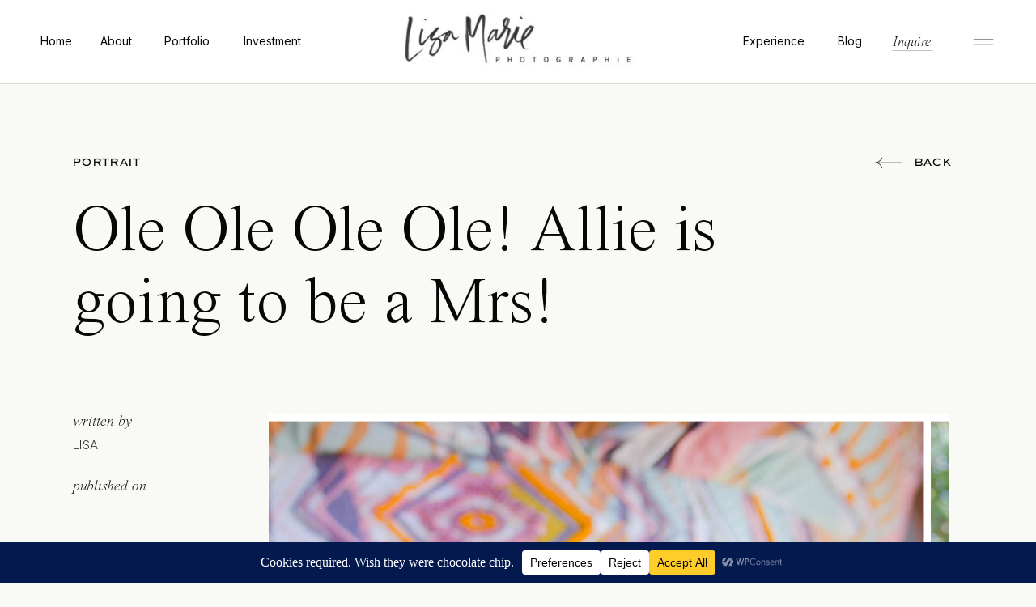

--- FILE ---
content_type: text/html; charset=UTF-8
request_url: https://lisamariephotographie.com/ole-ole-ole-ole-allie-is-going-to-be-a-mrs/
body_size: 37700
content:
<!DOCTYPE html>
<html lang="en-US" class="d">
<head>
<link rel="stylesheet" type="text/css" href="//lib.showit.co/engine/2.6.1/showit.css" />
<meta name='robots' content='index, follow, max-image-preview:large, max-snippet:-1, max-video-preview:-1' />

	<!-- This site is optimized with the Yoast SEO Premium plugin v25.5 (Yoast SEO v26.8) - https://yoast.com/product/yoast-seo-premium-wordpress/ -->
	<title>Ole Ole Ole Ole! Allie is going to be a Mrs! &#187; Destination Wedding Photographer | Lisa Marie Photographie</title>
	<link rel="canonical" href="https://lisamariephotographie.com/ole-ole-ole-ole-allie-is-going-to-be-a-mrs/" />
	<meta property="og:locale" content="en_US" />
	<meta property="og:type" content="article" />
	<meta property="og:title" content="Ole Ole Ole Ole! Allie is going to be a Mrs!" />
	<meta property="og:description" content="This past May I had the privilege to be invited and also photograph the fiesta themed bridal shower for Allie- soon to be a Mrs. Jovicic just like me! Such a beautiful home and fun decorations for this event thrown by her Aunt Jennifer. There were games, margaritas and a taco bar too! Allie was [&hellip;]" />
	<meta property="og:url" content="https://lisamariephotographie.com/ole-ole-ole-ole-allie-is-going-to-be-a-mrs/" />
	<meta property="og:site_name" content="Destination Wedding Photographer | Lisa Marie Photographie" />
	<meta property="article:published_time" content="2014-06-10T22:48:32+00:00" />
	<meta property="article:modified_time" content="2014-11-10T23:39:41+00:00" />
	<meta property="og:image" content="https://lisamariephotographie.com/wp-content/uploads/2014/11/10-640-post/allie-shower_0001.jpg" />
	<meta property="og:image:width" content="2418" />
	<meta property="og:image:height" content="1122" />
	<meta property="og:image:type" content="image/jpeg" />
	<meta name="author" content="Lisa" />
	<meta name="twitter:label1" content="Written by" />
	<meta name="twitter:data1" content="Lisa" />
	<script type="application/ld+json" class="yoast-schema-graph">{"@context":"https://schema.org","@graph":[{"@type":"Article","@id":"https://lisamariephotographie.com/ole-ole-ole-ole-allie-is-going-to-be-a-mrs/#article","isPartOf":{"@id":"https://lisamariephotographie.com/ole-ole-ole-ole-allie-is-going-to-be-a-mrs/"},"author":{"name":"Lisa","@id":"https://lisamariephotographie.com/#/schema/person/8fb34ff233c1e18a8332426d3f30fc6d"},"headline":"Ole Ole Ole Ole! Allie is going to be a Mrs!","datePublished":"2014-06-10T22:48:32+00:00","dateModified":"2014-11-10T23:39:41+00:00","mainEntityOfPage":{"@id":"https://lisamariephotographie.com/ole-ole-ole-ole-allie-is-going-to-be-a-mrs/"},"wordCount":86,"commentCount":0,"publisher":{"@id":"https://lisamariephotographie.com/#/schema/person/8fb34ff233c1e18a8332426d3f30fc6d"},"image":{"@id":"https://lisamariephotographie.com/ole-ole-ole-ole-allie-is-going-to-be-a-mrs/#primaryimage"},"thumbnailUrl":"https://lisamariephotographie.com/wp-content/uploads/2014/11/10-640-post/allie-shower_0001.jpg","keywords":["Celebration","Croatian","Engagement Photography","Family","Greek","Lisa &amp; Michele Photography","Lomita Family Photographer","Lomita Photography","Los Angeles Event Photographer","Palos Verdes Photographer","San Pedro Engagement Photographer","Wedding gift"],"articleSection":["Events","Family"],"inLanguage":"en-US","potentialAction":[{"@type":"CommentAction","name":"Comment","target":["https://lisamariephotographie.com/ole-ole-ole-ole-allie-is-going-to-be-a-mrs/#respond"]}]},{"@type":"WebPage","@id":"https://lisamariephotographie.com/ole-ole-ole-ole-allie-is-going-to-be-a-mrs/","url":"https://lisamariephotographie.com/ole-ole-ole-ole-allie-is-going-to-be-a-mrs/","name":"Ole Ole Ole Ole! Allie is going to be a Mrs! &#187; Destination Wedding Photographer | Lisa Marie Photographie","isPartOf":{"@id":"https://lisamariephotographie.com/#website"},"primaryImageOfPage":{"@id":"https://lisamariephotographie.com/ole-ole-ole-ole-allie-is-going-to-be-a-mrs/#primaryimage"},"image":{"@id":"https://lisamariephotographie.com/ole-ole-ole-ole-allie-is-going-to-be-a-mrs/#primaryimage"},"thumbnailUrl":"https://lisamariephotographie.com/wp-content/uploads/2014/11/10-640-post/allie-shower_0001.jpg","datePublished":"2014-06-10T22:48:32+00:00","dateModified":"2014-11-10T23:39:41+00:00","breadcrumb":{"@id":"https://lisamariephotographie.com/ole-ole-ole-ole-allie-is-going-to-be-a-mrs/#breadcrumb"},"inLanguage":"en-US","potentialAction":[{"@type":"ReadAction","target":["https://lisamariephotographie.com/ole-ole-ole-ole-allie-is-going-to-be-a-mrs/"]}]},{"@type":"ImageObject","inLanguage":"en-US","@id":"https://lisamariephotographie.com/ole-ole-ole-ole-allie-is-going-to-be-a-mrs/#primaryimage","url":"https://lisamariephotographie.com/wp-content/uploads/2014/11/10-640-post/allie-shower_0001.jpg","contentUrl":"https://lisamariephotographie.com/wp-content/uploads/2014/11/10-640-post/allie-shower_0001.jpg","width":2418,"height":1122},{"@type":"BreadcrumbList","@id":"https://lisamariephotographie.com/ole-ole-ole-ole-allie-is-going-to-be-a-mrs/#breadcrumb","itemListElement":[{"@type":"ListItem","position":1,"name":"Home","item":"https://lisamariephotographie.com/"},{"@type":"ListItem","position":2,"name":"Blog-Home","item":"https://lisamariephotographie.com/blog-home/"},{"@type":"ListItem","position":3,"name":"Ole Ole Ole Ole! Allie is going to be a Mrs!"}]},{"@type":"WebSite","@id":"https://lisamariephotographie.com/#website","url":"https://lisamariephotographie.com/","name":"Lisa Marie Photographie","description":"Nevada, California + Beyond | Multi-Passionate Lifestyle &amp; Wedding Photographer showcasing YOU living your best life! Experiences are fleeting &amp; memories are forever. Lets show that you were here!","publisher":{"@id":"https://lisamariephotographie.com/#/schema/person/8fb34ff233c1e18a8332426d3f30fc6d"},"potentialAction":[{"@type":"SearchAction","target":{"@type":"EntryPoint","urlTemplate":"https://lisamariephotographie.com/?s={search_term_string}"},"query-input":{"@type":"PropertyValueSpecification","valueRequired":true,"valueName":"search_term_string"}}],"inLanguage":"en-US"},{"@type":["Person","Organization"],"@id":"https://lisamariephotographie.com/#/schema/person/8fb34ff233c1e18a8332426d3f30fc6d","name":"Lisa","image":{"@type":"ImageObject","inLanguage":"en-US","@id":"https://lisamariephotographie.com/#/schema/person/image/","url":"https://secure.gravatar.com/avatar/b937b61b3fbd84b38d176d25c079d1784151b72c9c8f19e10641c58f645e3614?s=96&d=mm&r=g","contentUrl":"https://secure.gravatar.com/avatar/b937b61b3fbd84b38d176d25c079d1784151b72c9c8f19e10641c58f645e3614?s=96&d=mm&r=g","caption":"Lisa"},"logo":{"@id":"https://lisamariephotographie.com/#/schema/person/image/"}}]}</script>
	<!-- / Yoast SEO Premium plugin. -->


<link rel='dns-prefetch' href='//www.googletagmanager.com' />
<link rel="alternate" type="application/rss+xml" title="Destination Wedding Photographer | Lisa Marie Photographie &raquo; Feed" href="https://lisamariephotographie.com/feed/" />
<link rel="alternate" type="application/rss+xml" title="Destination Wedding Photographer | Lisa Marie Photographie &raquo; Comments Feed" href="https://lisamariephotographie.com/comments/feed/" />
		<!-- This site uses the Google Analytics by MonsterInsights plugin v9.11.1 - Using Analytics tracking - https://www.monsterinsights.com/ -->
							<script src="//www.googletagmanager.com/gtag/js?id=G-X8ZX5M299T"  data-cfasync="false" data-wpfc-render="false" type="text/javascript" async></script>
			<script data-cfasync="false" data-wpfc-render="false" type="text/javascript">
				var mi_version = '9.11.1';
				var mi_track_user = true;
				var mi_no_track_reason = '';
								var MonsterInsightsDefaultLocations = {"page_location":"https:\/\/lisamariephotographie.com\/ole-ole-ole-ole-allie-is-going-to-be-a-mrs\/"};
								MonsterInsightsDefaultLocations.page_location = window.location.href;
								if ( typeof MonsterInsightsPrivacyGuardFilter === 'function' ) {
					var MonsterInsightsLocations = (typeof MonsterInsightsExcludeQuery === 'object') ? MonsterInsightsPrivacyGuardFilter( MonsterInsightsExcludeQuery ) : MonsterInsightsPrivacyGuardFilter( MonsterInsightsDefaultLocations );
				} else {
					var MonsterInsightsLocations = (typeof MonsterInsightsExcludeQuery === 'object') ? MonsterInsightsExcludeQuery : MonsterInsightsDefaultLocations;
				}

								var disableStrs = [
										'ga-disable-G-X8ZX5M299T',
									];

				/* Function to detect opted out users */
				function __gtagTrackerIsOptedOut() {
					for (var index = 0; index < disableStrs.length; index++) {
						if (document.cookie.indexOf(disableStrs[index] + '=true') > -1) {
							return true;
						}
					}

					return false;
				}

				/* Disable tracking if the opt-out cookie exists. */
				if (__gtagTrackerIsOptedOut()) {
					for (var index = 0; index < disableStrs.length; index++) {
						window[disableStrs[index]] = true;
					}
				}

				/* Opt-out function */
				function __gtagTrackerOptout() {
					for (var index = 0; index < disableStrs.length; index++) {
						document.cookie = disableStrs[index] + '=true; expires=Thu, 31 Dec 2099 23:59:59 UTC; path=/';
						window[disableStrs[index]] = true;
					}
				}

				if ('undefined' === typeof gaOptout) {
					function gaOptout() {
						__gtagTrackerOptout();
					}
				}
								window.dataLayer = window.dataLayer || [];

				window.MonsterInsightsDualTracker = {
					helpers: {},
					trackers: {},
				};
				if (mi_track_user) {
					function __gtagDataLayer() {
						dataLayer.push(arguments);
					}

					function __gtagTracker(type, name, parameters) {
						if (!parameters) {
							parameters = {};
						}

						if (parameters.send_to) {
							__gtagDataLayer.apply(null, arguments);
							return;
						}

						if (type === 'event') {
														parameters.send_to = monsterinsights_frontend.v4_id;
							var hookName = name;
							if (typeof parameters['event_category'] !== 'undefined') {
								hookName = parameters['event_category'] + ':' + name;
							}

							if (typeof MonsterInsightsDualTracker.trackers[hookName] !== 'undefined') {
								MonsterInsightsDualTracker.trackers[hookName](parameters);
							} else {
								__gtagDataLayer('event', name, parameters);
							}
							
						} else {
							__gtagDataLayer.apply(null, arguments);
						}
					}

					__gtagTracker('js', new Date());
					__gtagTracker('set', {
						'developer_id.dZGIzZG': true,
											});
					if ( MonsterInsightsLocations.page_location ) {
						__gtagTracker('set', MonsterInsightsLocations);
					}
										__gtagTracker('config', 'G-X8ZX5M299T', {"forceSSL":"true"} );
										window.gtag = __gtagTracker;										(function () {
						/* https://developers.google.com/analytics/devguides/collection/analyticsjs/ */
						/* ga and __gaTracker compatibility shim. */
						var noopfn = function () {
							return null;
						};
						var newtracker = function () {
							return new Tracker();
						};
						var Tracker = function () {
							return null;
						};
						var p = Tracker.prototype;
						p.get = noopfn;
						p.set = noopfn;
						p.send = function () {
							var args = Array.prototype.slice.call(arguments);
							args.unshift('send');
							__gaTracker.apply(null, args);
						};
						var __gaTracker = function () {
							var len = arguments.length;
							if (len === 0) {
								return;
							}
							var f = arguments[len - 1];
							if (typeof f !== 'object' || f === null || typeof f.hitCallback !== 'function') {
								if ('send' === arguments[0]) {
									var hitConverted, hitObject = false, action;
									if ('event' === arguments[1]) {
										if ('undefined' !== typeof arguments[3]) {
											hitObject = {
												'eventAction': arguments[3],
												'eventCategory': arguments[2],
												'eventLabel': arguments[4],
												'value': arguments[5] ? arguments[5] : 1,
											}
										}
									}
									if ('pageview' === arguments[1]) {
										if ('undefined' !== typeof arguments[2]) {
											hitObject = {
												'eventAction': 'page_view',
												'page_path': arguments[2],
											}
										}
									}
									if (typeof arguments[2] === 'object') {
										hitObject = arguments[2];
									}
									if (typeof arguments[5] === 'object') {
										Object.assign(hitObject, arguments[5]);
									}
									if ('undefined' !== typeof arguments[1].hitType) {
										hitObject = arguments[1];
										if ('pageview' === hitObject.hitType) {
											hitObject.eventAction = 'page_view';
										}
									}
									if (hitObject) {
										action = 'timing' === arguments[1].hitType ? 'timing_complete' : hitObject.eventAction;
										hitConverted = mapArgs(hitObject);
										__gtagTracker('event', action, hitConverted);
									}
								}
								return;
							}

							function mapArgs(args) {
								var arg, hit = {};
								var gaMap = {
									'eventCategory': 'event_category',
									'eventAction': 'event_action',
									'eventLabel': 'event_label',
									'eventValue': 'event_value',
									'nonInteraction': 'non_interaction',
									'timingCategory': 'event_category',
									'timingVar': 'name',
									'timingValue': 'value',
									'timingLabel': 'event_label',
									'page': 'page_path',
									'location': 'page_location',
									'title': 'page_title',
									'referrer' : 'page_referrer',
								};
								for (arg in args) {
																		if (!(!args.hasOwnProperty(arg) || !gaMap.hasOwnProperty(arg))) {
										hit[gaMap[arg]] = args[arg];
									} else {
										hit[arg] = args[arg];
									}
								}
								return hit;
							}

							try {
								f.hitCallback();
							} catch (ex) {
							}
						};
						__gaTracker.create = newtracker;
						__gaTracker.getByName = newtracker;
						__gaTracker.getAll = function () {
							return [];
						};
						__gaTracker.remove = noopfn;
						__gaTracker.loaded = true;
						window['__gaTracker'] = __gaTracker;
					})();
									} else {
										console.log("");
					(function () {
						function __gtagTracker() {
							return null;
						}

						window['__gtagTracker'] = __gtagTracker;
						window['gtag'] = __gtagTracker;
					})();
									}
			</script>
							<!-- / Google Analytics by MonsterInsights -->
		<script type="text/javascript">
/* <![CDATA[ */
window._wpemojiSettings = {"baseUrl":"https:\/\/s.w.org\/images\/core\/emoji\/16.0.1\/72x72\/","ext":".png","svgUrl":"https:\/\/s.w.org\/images\/core\/emoji\/16.0.1\/svg\/","svgExt":".svg","source":{"concatemoji":"https:\/\/lisamariephotographie.com\/wp-includes\/js\/wp-emoji-release.min.js?ver=6.8.3"}};
/*! This file is auto-generated */
!function(s,n){var o,i,e;function c(e){try{var t={supportTests:e,timestamp:(new Date).valueOf()};sessionStorage.setItem(o,JSON.stringify(t))}catch(e){}}function p(e,t,n){e.clearRect(0,0,e.canvas.width,e.canvas.height),e.fillText(t,0,0);var t=new Uint32Array(e.getImageData(0,0,e.canvas.width,e.canvas.height).data),a=(e.clearRect(0,0,e.canvas.width,e.canvas.height),e.fillText(n,0,0),new Uint32Array(e.getImageData(0,0,e.canvas.width,e.canvas.height).data));return t.every(function(e,t){return e===a[t]})}function u(e,t){e.clearRect(0,0,e.canvas.width,e.canvas.height),e.fillText(t,0,0);for(var n=e.getImageData(16,16,1,1),a=0;a<n.data.length;a++)if(0!==n.data[a])return!1;return!0}function f(e,t,n,a){switch(t){case"flag":return n(e,"\ud83c\udff3\ufe0f\u200d\u26a7\ufe0f","\ud83c\udff3\ufe0f\u200b\u26a7\ufe0f")?!1:!n(e,"\ud83c\udde8\ud83c\uddf6","\ud83c\udde8\u200b\ud83c\uddf6")&&!n(e,"\ud83c\udff4\udb40\udc67\udb40\udc62\udb40\udc65\udb40\udc6e\udb40\udc67\udb40\udc7f","\ud83c\udff4\u200b\udb40\udc67\u200b\udb40\udc62\u200b\udb40\udc65\u200b\udb40\udc6e\u200b\udb40\udc67\u200b\udb40\udc7f");case"emoji":return!a(e,"\ud83e\udedf")}return!1}function g(e,t,n,a){var r="undefined"!=typeof WorkerGlobalScope&&self instanceof WorkerGlobalScope?new OffscreenCanvas(300,150):s.createElement("canvas"),o=r.getContext("2d",{willReadFrequently:!0}),i=(o.textBaseline="top",o.font="600 32px Arial",{});return e.forEach(function(e){i[e]=t(o,e,n,a)}),i}function t(e){var t=s.createElement("script");t.src=e,t.defer=!0,s.head.appendChild(t)}"undefined"!=typeof Promise&&(o="wpEmojiSettingsSupports",i=["flag","emoji"],n.supports={everything:!0,everythingExceptFlag:!0},e=new Promise(function(e){s.addEventListener("DOMContentLoaded",e,{once:!0})}),new Promise(function(t){var n=function(){try{var e=JSON.parse(sessionStorage.getItem(o));if("object"==typeof e&&"number"==typeof e.timestamp&&(new Date).valueOf()<e.timestamp+604800&&"object"==typeof e.supportTests)return e.supportTests}catch(e){}return null}();if(!n){if("undefined"!=typeof Worker&&"undefined"!=typeof OffscreenCanvas&&"undefined"!=typeof URL&&URL.createObjectURL&&"undefined"!=typeof Blob)try{var e="postMessage("+g.toString()+"("+[JSON.stringify(i),f.toString(),p.toString(),u.toString()].join(",")+"));",a=new Blob([e],{type:"text/javascript"}),r=new Worker(URL.createObjectURL(a),{name:"wpTestEmojiSupports"});return void(r.onmessage=function(e){c(n=e.data),r.terminate(),t(n)})}catch(e){}c(n=g(i,f,p,u))}t(n)}).then(function(e){for(var t in e)n.supports[t]=e[t],n.supports.everything=n.supports.everything&&n.supports[t],"flag"!==t&&(n.supports.everythingExceptFlag=n.supports.everythingExceptFlag&&n.supports[t]);n.supports.everythingExceptFlag=n.supports.everythingExceptFlag&&!n.supports.flag,n.DOMReady=!1,n.readyCallback=function(){n.DOMReady=!0}}).then(function(){return e}).then(function(){var e;n.supports.everything||(n.readyCallback(),(e=n.source||{}).concatemoji?t(e.concatemoji):e.wpemoji&&e.twemoji&&(t(e.twemoji),t(e.wpemoji)))}))}((window,document),window._wpemojiSettings);
/* ]]> */
</script>
<style id='wp-emoji-styles-inline-css' type='text/css'>

	img.wp-smiley, img.emoji {
		display: inline !important;
		border: none !important;
		box-shadow: none !important;
		height: 1em !important;
		width: 1em !important;
		margin: 0 0.07em !important;
		vertical-align: -0.1em !important;
		background: none !important;
		padding: 0 !important;
	}
</style>
<link rel='stylesheet' id='wp-block-library-css' href='https://lisamariephotographie.com/wp-includes/css/dist/block-library/style.min.css?ver=6.8.3' type='text/css' media='all' />
<style id='classic-theme-styles-inline-css' type='text/css'>
/*! This file is auto-generated */
.wp-block-button__link{color:#fff;background-color:#32373c;border-radius:9999px;box-shadow:none;text-decoration:none;padding:calc(.667em + 2px) calc(1.333em + 2px);font-size:1.125em}.wp-block-file__button{background:#32373c;color:#fff;text-decoration:none}
</style>
<style id='global-styles-inline-css' type='text/css'>
:root{--wp--preset--aspect-ratio--square: 1;--wp--preset--aspect-ratio--4-3: 4/3;--wp--preset--aspect-ratio--3-4: 3/4;--wp--preset--aspect-ratio--3-2: 3/2;--wp--preset--aspect-ratio--2-3: 2/3;--wp--preset--aspect-ratio--16-9: 16/9;--wp--preset--aspect-ratio--9-16: 9/16;--wp--preset--color--black: #000000;--wp--preset--color--cyan-bluish-gray: #abb8c3;--wp--preset--color--white: #ffffff;--wp--preset--color--pale-pink: #f78da7;--wp--preset--color--vivid-red: #cf2e2e;--wp--preset--color--luminous-vivid-orange: #ff6900;--wp--preset--color--luminous-vivid-amber: #fcb900;--wp--preset--color--light-green-cyan: #7bdcb5;--wp--preset--color--vivid-green-cyan: #00d084;--wp--preset--color--pale-cyan-blue: #8ed1fc;--wp--preset--color--vivid-cyan-blue: #0693e3;--wp--preset--color--vivid-purple: #9b51e0;--wp--preset--gradient--vivid-cyan-blue-to-vivid-purple: linear-gradient(135deg,rgba(6,147,227,1) 0%,rgb(155,81,224) 100%);--wp--preset--gradient--light-green-cyan-to-vivid-green-cyan: linear-gradient(135deg,rgb(122,220,180) 0%,rgb(0,208,130) 100%);--wp--preset--gradient--luminous-vivid-amber-to-luminous-vivid-orange: linear-gradient(135deg,rgba(252,185,0,1) 0%,rgba(255,105,0,1) 100%);--wp--preset--gradient--luminous-vivid-orange-to-vivid-red: linear-gradient(135deg,rgba(255,105,0,1) 0%,rgb(207,46,46) 100%);--wp--preset--gradient--very-light-gray-to-cyan-bluish-gray: linear-gradient(135deg,rgb(238,238,238) 0%,rgb(169,184,195) 100%);--wp--preset--gradient--cool-to-warm-spectrum: linear-gradient(135deg,rgb(74,234,220) 0%,rgb(151,120,209) 20%,rgb(207,42,186) 40%,rgb(238,44,130) 60%,rgb(251,105,98) 80%,rgb(254,248,76) 100%);--wp--preset--gradient--blush-light-purple: linear-gradient(135deg,rgb(255,206,236) 0%,rgb(152,150,240) 100%);--wp--preset--gradient--blush-bordeaux: linear-gradient(135deg,rgb(254,205,165) 0%,rgb(254,45,45) 50%,rgb(107,0,62) 100%);--wp--preset--gradient--luminous-dusk: linear-gradient(135deg,rgb(255,203,112) 0%,rgb(199,81,192) 50%,rgb(65,88,208) 100%);--wp--preset--gradient--pale-ocean: linear-gradient(135deg,rgb(255,245,203) 0%,rgb(182,227,212) 50%,rgb(51,167,181) 100%);--wp--preset--gradient--electric-grass: linear-gradient(135deg,rgb(202,248,128) 0%,rgb(113,206,126) 100%);--wp--preset--gradient--midnight: linear-gradient(135deg,rgb(2,3,129) 0%,rgb(40,116,252) 100%);--wp--preset--font-size--small: 13px;--wp--preset--font-size--medium: 20px;--wp--preset--font-size--large: 36px;--wp--preset--font-size--x-large: 42px;--wp--preset--spacing--20: 0.44rem;--wp--preset--spacing--30: 0.67rem;--wp--preset--spacing--40: 1rem;--wp--preset--spacing--50: 1.5rem;--wp--preset--spacing--60: 2.25rem;--wp--preset--spacing--70: 3.38rem;--wp--preset--spacing--80: 5.06rem;--wp--preset--shadow--natural: 6px 6px 9px rgba(0, 0, 0, 0.2);--wp--preset--shadow--deep: 12px 12px 50px rgba(0, 0, 0, 0.4);--wp--preset--shadow--sharp: 6px 6px 0px rgba(0, 0, 0, 0.2);--wp--preset--shadow--outlined: 6px 6px 0px -3px rgba(255, 255, 255, 1), 6px 6px rgba(0, 0, 0, 1);--wp--preset--shadow--crisp: 6px 6px 0px rgba(0, 0, 0, 1);}:where(.is-layout-flex){gap: 0.5em;}:where(.is-layout-grid){gap: 0.5em;}body .is-layout-flex{display: flex;}.is-layout-flex{flex-wrap: wrap;align-items: center;}.is-layout-flex > :is(*, div){margin: 0;}body .is-layout-grid{display: grid;}.is-layout-grid > :is(*, div){margin: 0;}:where(.wp-block-columns.is-layout-flex){gap: 2em;}:where(.wp-block-columns.is-layout-grid){gap: 2em;}:where(.wp-block-post-template.is-layout-flex){gap: 1.25em;}:where(.wp-block-post-template.is-layout-grid){gap: 1.25em;}.has-black-color{color: var(--wp--preset--color--black) !important;}.has-cyan-bluish-gray-color{color: var(--wp--preset--color--cyan-bluish-gray) !important;}.has-white-color{color: var(--wp--preset--color--white) !important;}.has-pale-pink-color{color: var(--wp--preset--color--pale-pink) !important;}.has-vivid-red-color{color: var(--wp--preset--color--vivid-red) !important;}.has-luminous-vivid-orange-color{color: var(--wp--preset--color--luminous-vivid-orange) !important;}.has-luminous-vivid-amber-color{color: var(--wp--preset--color--luminous-vivid-amber) !important;}.has-light-green-cyan-color{color: var(--wp--preset--color--light-green-cyan) !important;}.has-vivid-green-cyan-color{color: var(--wp--preset--color--vivid-green-cyan) !important;}.has-pale-cyan-blue-color{color: var(--wp--preset--color--pale-cyan-blue) !important;}.has-vivid-cyan-blue-color{color: var(--wp--preset--color--vivid-cyan-blue) !important;}.has-vivid-purple-color{color: var(--wp--preset--color--vivid-purple) !important;}.has-black-background-color{background-color: var(--wp--preset--color--black) !important;}.has-cyan-bluish-gray-background-color{background-color: var(--wp--preset--color--cyan-bluish-gray) !important;}.has-white-background-color{background-color: var(--wp--preset--color--white) !important;}.has-pale-pink-background-color{background-color: var(--wp--preset--color--pale-pink) !important;}.has-vivid-red-background-color{background-color: var(--wp--preset--color--vivid-red) !important;}.has-luminous-vivid-orange-background-color{background-color: var(--wp--preset--color--luminous-vivid-orange) !important;}.has-luminous-vivid-amber-background-color{background-color: var(--wp--preset--color--luminous-vivid-amber) !important;}.has-light-green-cyan-background-color{background-color: var(--wp--preset--color--light-green-cyan) !important;}.has-vivid-green-cyan-background-color{background-color: var(--wp--preset--color--vivid-green-cyan) !important;}.has-pale-cyan-blue-background-color{background-color: var(--wp--preset--color--pale-cyan-blue) !important;}.has-vivid-cyan-blue-background-color{background-color: var(--wp--preset--color--vivid-cyan-blue) !important;}.has-vivid-purple-background-color{background-color: var(--wp--preset--color--vivid-purple) !important;}.has-black-border-color{border-color: var(--wp--preset--color--black) !important;}.has-cyan-bluish-gray-border-color{border-color: var(--wp--preset--color--cyan-bluish-gray) !important;}.has-white-border-color{border-color: var(--wp--preset--color--white) !important;}.has-pale-pink-border-color{border-color: var(--wp--preset--color--pale-pink) !important;}.has-vivid-red-border-color{border-color: var(--wp--preset--color--vivid-red) !important;}.has-luminous-vivid-orange-border-color{border-color: var(--wp--preset--color--luminous-vivid-orange) !important;}.has-luminous-vivid-amber-border-color{border-color: var(--wp--preset--color--luminous-vivid-amber) !important;}.has-light-green-cyan-border-color{border-color: var(--wp--preset--color--light-green-cyan) !important;}.has-vivid-green-cyan-border-color{border-color: var(--wp--preset--color--vivid-green-cyan) !important;}.has-pale-cyan-blue-border-color{border-color: var(--wp--preset--color--pale-cyan-blue) !important;}.has-vivid-cyan-blue-border-color{border-color: var(--wp--preset--color--vivid-cyan-blue) !important;}.has-vivid-purple-border-color{border-color: var(--wp--preset--color--vivid-purple) !important;}.has-vivid-cyan-blue-to-vivid-purple-gradient-background{background: var(--wp--preset--gradient--vivid-cyan-blue-to-vivid-purple) !important;}.has-light-green-cyan-to-vivid-green-cyan-gradient-background{background: var(--wp--preset--gradient--light-green-cyan-to-vivid-green-cyan) !important;}.has-luminous-vivid-amber-to-luminous-vivid-orange-gradient-background{background: var(--wp--preset--gradient--luminous-vivid-amber-to-luminous-vivid-orange) !important;}.has-luminous-vivid-orange-to-vivid-red-gradient-background{background: var(--wp--preset--gradient--luminous-vivid-orange-to-vivid-red) !important;}.has-very-light-gray-to-cyan-bluish-gray-gradient-background{background: var(--wp--preset--gradient--very-light-gray-to-cyan-bluish-gray) !important;}.has-cool-to-warm-spectrum-gradient-background{background: var(--wp--preset--gradient--cool-to-warm-spectrum) !important;}.has-blush-light-purple-gradient-background{background: var(--wp--preset--gradient--blush-light-purple) !important;}.has-blush-bordeaux-gradient-background{background: var(--wp--preset--gradient--blush-bordeaux) !important;}.has-luminous-dusk-gradient-background{background: var(--wp--preset--gradient--luminous-dusk) !important;}.has-pale-ocean-gradient-background{background: var(--wp--preset--gradient--pale-ocean) !important;}.has-electric-grass-gradient-background{background: var(--wp--preset--gradient--electric-grass) !important;}.has-midnight-gradient-background{background: var(--wp--preset--gradient--midnight) !important;}.has-small-font-size{font-size: var(--wp--preset--font-size--small) !important;}.has-medium-font-size{font-size: var(--wp--preset--font-size--medium) !important;}.has-large-font-size{font-size: var(--wp--preset--font-size--large) !important;}.has-x-large-font-size{font-size: var(--wp--preset--font-size--x-large) !important;}
:where(.wp-block-post-template.is-layout-flex){gap: 1.25em;}:where(.wp-block-post-template.is-layout-grid){gap: 1.25em;}
:where(.wp-block-columns.is-layout-flex){gap: 2em;}:where(.wp-block-columns.is-layout-grid){gap: 2em;}
:root :where(.wp-block-pullquote){font-size: 1.5em;line-height: 1.6;}
</style>
<link rel='stylesheet' id='pub-style-css' href='https://lisamariephotographie.com/wp-content/themes/showit/pubs/fivfzftsgbyos3ihycdhog/20251120001559S55xrmz/assets/pub.css?ver=1763597784' type='text/css' media='all' />
<script type="text/javascript" src="https://lisamariephotographie.com/wp-content/plugins/google-analytics-for-wordpress/assets/js/frontend-gtag.min.js?ver=9.11.1" id="monsterinsights-frontend-script-js" async="async" data-wp-strategy="async"></script>
<script data-cfasync="false" data-wpfc-render="false" type="text/javascript" id='monsterinsights-frontend-script-js-extra'>/* <![CDATA[ */
var monsterinsights_frontend = {"js_events_tracking":"true","download_extensions":"doc,pdf,ppt,zip,xls,docx,pptx,xlsx","inbound_paths":"[]","home_url":"https:\/\/lisamariephotographie.com","hash_tracking":"false","v4_id":"G-X8ZX5M299T"};/* ]]> */
</script>
<script type="text/javascript" src="https://lisamariephotographie.com/wp-includes/js/jquery/jquery.min.js?ver=3.7.1" id="jquery-core-js"></script>
<script type="text/javascript" id="jquery-core-js-after">
/* <![CDATA[ */
$ = jQuery;
/* ]]> */
</script>
<script type="text/javascript" src="https://lisamariephotographie.com/wp-includes/js/jquery/jquery-migrate.min.js?ver=3.4.1" id="jquery-migrate-js"></script>
<script type="text/javascript" src="https://lisamariephotographie.com/wp-content/themes/showit/pubs/fivfzftsgbyos3ihycdhog/20251120001559S55xrmz/assets/pub.js?ver=1763597784" id="pub-script-js"></script>

<!-- Google tag (gtag.js) snippet added by Site Kit -->

<!-- Google Analytics snippet added by Site Kit -->
<script type="text/javascript" src="https://www.googletagmanager.com/gtag/js?id=GT-NBXH5RN" id="google_gtagjs-js" async></script>
<script type="text/javascript" id="google_gtagjs-js-after">
/* <![CDATA[ */
window.dataLayer = window.dataLayer || [];function gtag(){dataLayer.push(arguments);}
gtag("set","linker",{"domains":["lisamariephotographie.com"]});
gtag("js", new Date());
gtag("set", "developer_id.dZTNiMT", true);
gtag("config", "GT-NBXH5RN");
 window._googlesitekit = window._googlesitekit || {}; window._googlesitekit.throttledEvents = []; window._googlesitekit.gtagEvent = (name, data) => { var key = JSON.stringify( { name, data } ); if ( !! window._googlesitekit.throttledEvents[ key ] ) { return; } window._googlesitekit.throttledEvents[ key ] = true; setTimeout( () => { delete window._googlesitekit.throttledEvents[ key ]; }, 5 ); gtag( "event", name, { ...data, event_source: "site-kit" } ); }; 
/* ]]> */
</script>

<!-- End Google tag (gtag.js) snippet added by Site Kit -->
<link rel="https://api.w.org/" href="https://lisamariephotographie.com/wp-json/" /><link rel="alternate" title="JSON" type="application/json" href="https://lisamariephotographie.com/wp-json/wp/v2/posts/640" /><link rel="EditURI" type="application/rsd+xml" title="RSD" href="https://lisamariephotographie.com/xmlrpc.php?rsd" />
<link rel='shortlink' href='https://lisamariephotographie.com/?p=640' />
<link rel="alternate" title="oEmbed (JSON)" type="application/json+oembed" href="https://lisamariephotographie.com/wp-json/oembed/1.0/embed?url=https%3A%2F%2Flisamariephotographie.com%2Fole-ole-ole-ole-allie-is-going-to-be-a-mrs%2F" />
<link rel="alternate" title="oEmbed (XML)" type="text/xml+oembed" href="https://lisamariephotographie.com/wp-json/oembed/1.0/embed?url=https%3A%2F%2Flisamariephotographie.com%2Fole-ole-ole-ole-allie-is-going-to-be-a-mrs%2F&#038;format=xml" />
<meta name="generator" content="Site Kit by Google 1.155.0" />		<script type="text/javascript" async defer data-pin-color="red"  data-pin-height="28"  data-pin-hover="true"
			src="https://lisamariephotographie.com/wp-content/plugins/pinterest-pin-it-button-on-image-hover-and-post/js/pinit.js"></script>
		<meta name="p:domain_verify" content=" " />

		<script>
		(function(h,o,t,j,a,r){
			h.hj=h.hj||function(){(h.hj.q=h.hj.q||[]).push(arguments)};
			h._hjSettings={hjid:1824189,hjsv:5};
			a=o.getElementsByTagName('head')[0];
			r=o.createElement('script');r.async=1;
			r.src=t+h._hjSettings.hjid+j+h._hjSettings.hjsv;
			a.appendChild(r);
		})(window,document,'//static.hotjar.com/c/hotjar-','.js?sv=');
		</script>
		<link rel="icon" href="https://lisamariephotographie.com/wp-content/uploads/2020/04/cropped-Untitled-design-32x32.png" sizes="32x32" />
<link rel="icon" href="https://lisamariephotographie.com/wp-content/uploads/2020/04/cropped-Untitled-design-192x192.png" sizes="192x192" />
<link rel="apple-touch-icon" href="https://lisamariephotographie.com/wp-content/uploads/2020/04/cropped-Untitled-design-180x180.png" />
<meta name="msapplication-TileImage" content="https://lisamariephotographie.com/wp-content/uploads/2020/04/cropped-Untitled-design-270x270.png" />
<style id="wpforms-css-vars-root">
				:root {
					--wpforms-field-border-radius: 3px;
--wpforms-field-border-style: solid;
--wpforms-field-border-size: 1px;
--wpforms-field-background-color: #ffffff;
--wpforms-field-border-color: rgba( 0, 0, 0, 0.25 );
--wpforms-field-border-color-spare: rgba( 0, 0, 0, 0.25 );
--wpforms-field-text-color: rgba( 0, 0, 0, 0.7 );
--wpforms-field-menu-color: #ffffff;
--wpforms-label-color: rgba( 0, 0, 0, 0.85 );
--wpforms-label-sublabel-color: rgba( 0, 0, 0, 0.55 );
--wpforms-label-error-color: #d63637;
--wpforms-button-border-radius: 3px;
--wpforms-button-border-style: none;
--wpforms-button-border-size: 1px;
--wpforms-button-background-color: #066aab;
--wpforms-button-border-color: #066aab;
--wpforms-button-text-color: #ffffff;
--wpforms-page-break-color: #066aab;
--wpforms-background-image: none;
--wpforms-background-position: center center;
--wpforms-background-repeat: no-repeat;
--wpforms-background-size: cover;
--wpforms-background-width: 100px;
--wpforms-background-height: 100px;
--wpforms-background-color: rgba( 0, 0, 0, 0 );
--wpforms-background-url: none;
--wpforms-container-padding: 0px;
--wpforms-container-border-style: none;
--wpforms-container-border-width: 1px;
--wpforms-container-border-color: #000000;
--wpforms-container-border-radius: 3px;
--wpforms-field-size-input-height: 43px;
--wpforms-field-size-input-spacing: 15px;
--wpforms-field-size-font-size: 16px;
--wpforms-field-size-line-height: 19px;
--wpforms-field-size-padding-h: 14px;
--wpforms-field-size-checkbox-size: 16px;
--wpforms-field-size-sublabel-spacing: 5px;
--wpforms-field-size-icon-size: 1;
--wpforms-label-size-font-size: 16px;
--wpforms-label-size-line-height: 19px;
--wpforms-label-size-sublabel-font-size: 14px;
--wpforms-label-size-sublabel-line-height: 17px;
--wpforms-button-size-font-size: 17px;
--wpforms-button-size-height: 41px;
--wpforms-button-size-padding-h: 15px;
--wpforms-button-size-margin-top: 10px;
--wpforms-container-shadow-size-box-shadow: none;

				}
			</style>
<meta charset="UTF-8" />
<meta name="viewport" content="width=device-width, initial-scale=1" />
<link rel="icon" type="image/png" href="//static.showit.co/200/l3fmE9_nT9yPZ1F8x1v5lA/105459/favicon-32x32.png" />
<link rel="preconnect" href="https://static.showit.co" />

<link rel="preconnect" href="https://fonts.googleapis.com">
<link rel="preconnect" href="https://fonts.gstatic.com" crossorigin>
<link href="https://fonts.googleapis.com/css?family=Inter:300|Inter:regular" rel="stylesheet" type="text/css"/>
<style>
@font-face{font-family:Times Now Extra Light Italic;src:url('//static.showit.co/file/NwWmHUjXR1e_w7vDOlGecg/shared/timesnow-extralightitalic.woff');}
@font-face{font-family:Times Now Light;src:url('//static.showit.co/file/bTSByt6PS3WYm0VK9VsVHw/shared/timesnow-light.woff');}
@font-face{font-family:Copperplate CC Heavy;src:url('//static.showit.co/file/ipp4rYZkTF6HRvMEQnK9Kw/shared/copperplatecc-heavy.woff');}
@font-face{font-family:Times Now Light Italic;src:url('//static.showit.co/file/mobUncZLTBygae8XSUFoCA/shared/timesnow-lightitalic.woff');}
@font-face{font-family:Times Now Extra Light;src:url('//static.showit.co/file/xEaYov0jRhiotPKgfEn1WQ/shared/timesnow-extralight.woff');}
</style>
<script id="init_data" type="application/json">
{"mobile":{"w":320,"bgColor":"#ffffff","defaultTrIn":{"type":"fade","duration":1},"defaultTrOut":{"type":"fade","duration":1},"bgMediaType":"none","bgFillType":"color"},"desktop":{"w":1200,"bgColor":"#f9f9f5","bgMediaType":"none","bgFillType":"color","defaultTrIn":{"type":"fade"},"defaultTrOut":{"type":"fade"}},"sid":"fivfzftsgbyos3ihycdhog","break":768,"assetURL":"//static.showit.co","contactFormId":"105459/224369","cfAction":"aHR0cHM6Ly9jbGllbnRzZXJ2aWNlLnNob3dpdC5jby9jb250YWN0Zm9ybQ==","sgAction":"aHR0cHM6Ly9jbGllbnRzZXJ2aWNlLnNob3dpdC5jby9zb2NpYWxncmlk","blockData":[{"slug":"menu-open","visible":"a","states":[{"d":{"bgFillType":"color","bgColor":"#000000","bgMediaType":"image","bgImage":{"key":"HQUyM2x9ReaiFzRT2hU-bA/105459/ali_aj_malibu-47_websize.jpg","aspect_ratio":1.49953,"title":"ali aj malibu-47_websize","type":"asset"},"bgOpacity":44,"bgPos":"cm","bgScale":"cover","bgScroll":"p"},"m":{"bgFillType":"color","bgColor":"#000000","bgMediaType":"image","bgImage":{"key":"HQUyM2x9ReaiFzRT2hU-bA/105459/ali_aj_malibu-47_websize.jpg","aspect_ratio":1.49953,"title":"ali aj malibu-47_websize","type":"asset"},"bgOpacity":44,"bgPos":"cm","bgScale":"cover","bgScroll":"p"},"slug":"second-option"}],"d":{"h":877,"w":1200,"locking":{"side":"t"},"nature":"wH","trIn":{"type":"fade","direction":"Down"},"trOut":{"type":"fade","duration":0.6,"direction":"Up"},"stateTrIn":{"type":"fade","duration":0.5},"stateTrOut":{"type":"fade","duration":0.5},"bgFillType":"color","bgColor":"colors-1:95","bgMediaType":"none","tr":{"in":{"cl":"fadeIn","d":"0.5","dl":"0"},"out":{"cl":"fadeOut","d":0.6,"dl":"0"}}},"m":{"h":658,"w":320,"locking":{"side":"t"},"nature":"wH","trIn":{"type":"fade","direction":"Down"},"trOut":{"type":"slide","direction":"Up"},"stateTrIn":{"type":"fade","duration":0.5},"stateTrOut":{"type":"fade","duration":0.5},"bgFillType":"color","bgColor":"colors-1:95","bgMediaType":"none","tr":{"in":{"cl":"fadeIn","d":"0.5","dl":"0"},"out":{"cl":"slideOutUp","d":"0.5","dl":"0"}}},"stateTrans":[{"d":{"in":{"cl":"fadeIn","d":0.5,"dl":"0","od":"fadeIn"},"out":{"cl":"fadeOut","d":0.5,"dl":"0","od":"fadeOut"}},"m":{"in":{"cl":"fadeIn","d":0.5,"dl":"0","od":"fadeIn"},"out":{"cl":"fadeOut","d":0.5,"dl":"0","od":"fadeOut"}}}]},{"slug":"top-menu-black","visible":"a","states":[{"d":{"bgFillType":"color","bgColor":"#000000:0","bgMediaType":"none"},"m":{"bgFillType":"color","bgColor":"#000000:0","bgMediaType":"none"},"slug":"view-1"},{"d":{"bgFillType":"color","bgColor":"#000000:0","bgMediaType":"none"},"m":{"bgFillType":"color","bgColor":"#000000:0","bgMediaType":"none"},"slug":"view-2"}],"d":{"h":103,"w":1200,"trIn":{"type":"fade"},"trOut":{"type":"fade"},"stateTrIn":{"type":"fade"},"stateTrOut":{"type":"fade"},"bgFillType":"color","bgColor":"colors-7","bgMediaType":"none","tr":{"in":{"cl":"fadeIn","d":"0.5","dl":"0"},"out":{"cl":"fadeOut","d":"0.5","dl":"0"}}},"m":{"h":54,"w":320,"locking":{"side":"st"},"trIn":{"type":"fade"},"trOut":{"type":"fade"},"stateTrIn":{"type":"fade"},"stateTrOut":{"type":"fade"},"bgFillType":"color","bgColor":"colors-7","bgMediaType":"none","tr":{"in":{"cl":"fadeIn","d":"0.5","dl":"0"},"out":{"cl":"fadeOut","d":"0.5","dl":"0"}}},"stateTrans":[{"d":{"in":{"cl":"fadeIn","d":"0.5","dl":"0","od":"fadeIn"},"out":{"cl":"fadeOut","d":"0.5","dl":"0","od":"fadeOut"}},"m":{"in":{"cl":"fadeIn","d":"0.5","dl":"0","od":"fadeIn"},"out":{"cl":"fadeOut","d":"0.5","dl":"0","od":"fadeOut"}}},{"d":{"in":{"cl":"fadeIn","d":"0.5","dl":"0","od":"fadeIn"},"out":{"cl":"fadeOut","d":"0.5","dl":"0","od":"fadeOut"}},"m":{"in":{"cl":"fadeIn","d":"0.5","dl":"0","od":"fadeIn"},"out":{"cl":"fadeOut","d":"0.5","dl":"0","od":"fadeOut"}}}]},{"slug":"divider","visible":"a","states":[],"d":{"h":20,"w":1200,"bgFillType":"color","bgColor":"#f9f9f5","bgMediaType":"none"},"m":{"h":1,"w":320,"bgFillType":"color","bgColor":"#f9f9f5","bgMediaType":"none"}},{"slug":"post-header","visible":"a","states":[],"d":{"h":330,"w":1200,"nature":"dH","stateTrIn":{"type":"fade","duration":1},"stateTrOut":{"type":"fade","duration":1},"bgFillType":"color","bgColor":"#f9f9f5","bgMediaType":"none"},"m":{"h":212,"w":320,"nature":"dH","stateTrIn":{"type":"fade","duration":1},"stateTrOut":{"type":"fade","duration":1},"bgFillType":"color","bgColor":"#f9f9f5","bgMediaType":"none"},"ps":[{"trigger":"onscreen","type":"show"}]},{"slug":"post-sidebar","visible":"a","states":[],"d":{"h":1,"w":1200,"locking":{"side":"st"},"bgFillType":"color","bgColor":"#f9f9f5","bgMediaType":"none"},"m":{"h":240,"w":320,"locking":{},"nature":"dH","bgFillType":"color","bgColor":"#f9f9f5","bgMediaType":"none"}},{"slug":"post-content-area","visible":"a","states":[],"d":{"h":1990,"w":1200,"nature":"dH","bgFillType":"color","bgColor":"#f9f9f5","bgMediaType":"none"},"m":{"h":1876,"w":320,"nature":"dH","bgFillType":"color","bgColor":"#f9f9f5","bgMediaType":"none"}},{"slug":"existing-comments","visible":"a","states":[],"d":{"h":100,"w":1200,"nature":"dH","bgFillType":"color","bgColor":"#f9f9f5","bgMediaType":"none"},"m":{"h":110,"w":320,"nature":"dH","bgFillType":"color","bgColor":"#f9f9f5","bgMediaType":"none"}},{"slug":"comments-form","visible":"a","states":[],"d":{"h":120,"w":1200,"nature":"dH","bgFillType":"color","bgColor":"#f9f9f5","bgMediaType":"none"},"m":{"h":120,"w":320,"nature":"dH","bgFillType":"color","bgColor":"#f9f9f5","bgMediaType":"none"}},{"slug":"the-latest","visible":"a","states":[{"d":{"bgMediaType":"none"},"m":{"bgMediaType":"none"},"slug":"view-1"},{"d":{"bgMediaType":"none"},"m":{"bgMediaType":"none"},"slug":"view-2"},{"d":{"bgMediaType":"none"},"m":{"bgMediaType":"none"},"slug":"view-3"}],"d":{"h":850,"w":1200,"nature":"dH","bgFillType":"color","bgColor":"#f9f9f5","bgMediaType":"none"},"m":{"h":1360,"w":320,"nature":"dH","bgFillType":"color","bgColor":"#f9f9f5","bgMediaType":"none"},"wpPostLookup":true,"stateTrans":[{},{},{}]},{"slug":"blog-featured-post","visible":"a","states":[{"d":{"bgFillType":"color","bgColor":"#000000:0","bgMediaType":"none"},"m":{"bgFillType":"color","bgColor":"#000000:0","bgMediaType":"none"},"slug":"view-1"}],"d":{"h":760,"w":1200,"nature":"dH","bgFillType":"color","bgColor":"#eae7e1","bgMediaType":"none"},"m":{"h":684,"w":320,"nature":"dH","bgFillType":"color","bgColor":"#eae7e1","bgMediaType":"none"},"wpPostLookup":true,"stateTrans":[{}]},{"slug":"blog-categories-and-search","visible":"a","states":[],"d":{"h":930,"w":1200,"bgFillType":"color","bgColor":"#f9f9f5","bgMediaType":"none"},"m":{"h":810,"w":320,"bgFillType":"color","bgColor":"#f9f9f5","bgMediaType":"none"}},{"slug":"newsletter-opt-in","visible":"a","states":[],"d":{"h":639,"w":1200,"bgFillType":"color","bgColor":"#000000","bgMediaType":"image","bgImage":{"key":"yDHTgfxkwM24U6KtRrgqIQ/105459/k_g_after_session-199.jpg","aspect_ratio":"1.50037","title":"k + g after session-199","type":"asset"},"bgOpacity":100,"bgPos":"cb","bgScale":"cover","bgScroll":"x"},"m":{"h":387,"w":320,"bgFillType":"color","bgColor":"colors-0","bgMediaType":"image","bgImage":{"key":"HycfbMvVRWCfDfmaCmlYVw/105459/img_9262.jpg","aspect_ratio":1.45985,"title":"IMG_9262","type":"asset"},"bgOpacity":100,"bgPos":"cb","bgScale":"cover","bgScroll":"x"}},{"slug":"more-to-explore","visible":"a","states":[{"d":{"bgFillType":"color","bgColor":"#000000:0","bgMediaType":"none"},"m":{"bgFillType":"color","bgColor":"#000000:0","bgMediaType":"none"},"slug":"coded-zoom-animation"},{"d":{"bgFillType":"color","bgColor":"#000000:0","bgMediaType":"none"},"m":{"bgFillType":"color","bgColor":"#000000:0","bgMediaType":"none"},"slug":"static"}],"d":{"h":1138,"w":1200,"bgFillType":"color","bgColor":"colors-5","bgMediaType":"none"},"m":{"h":883,"w":320,"bgFillType":"color","bgColor":"colors-5","bgMediaType":"none"},"stateTrans":[{},{}]},{"slug":"footer","visible":"a","states":[],"d":{"h":991,"w":1200,"bgFillType":"color","bgColor":"colors-6","bgMediaType":"none"},"m":{"h":903,"w":320,"locking":{},"bgFillType":"color","bgColor":"colors-6","bgMediaType":"none"}},{"slug":"sticky-menu","visible":"a","states":[],"d":{"h":1,"w":1200,"locking":{"side":"t"},"bgFillType":"color","bgColor":"#000000:0","bgMediaType":"none"},"m":{"h":54,"w":320,"locking":{"side":"t","scrollOffset":1},"bgFillType":"color","bgColor":"colors-6","bgMediaType":"none"}}],"elementData":[{"type":"text","visible":"d","id":"menu-open_second-option_0","blockId":"menu-open","m":{"x":0,"y":2012,"w":320,"h":86,"a":0},"d":{"x":408,"y":588,"w":385,"h":90,"a":0}},{"type":"icon","visible":"a","id":"menu-open_second-option_3","blockId":"menu-open","m":{"x":278,"y":9,"w":35,"h":31,"a":0,"lockV":"t"},"d":{"x":1136,"y":22,"w":34,"h":52,"a":0,"lockH":"r","lockV":"t"},"pc":[{"type":"hide","block":"menu-open"}]},{"type":"text","visible":"a","id":"menu-open_second-option_4","blockId":"menu-open","m":{"x":36,"y":150,"w":102,"h":34,"a":0},"d":{"x":417,"y":303,"w":157,"h":66,"a":0,"o":100}},{"type":"text","visible":"a","id":"menu-open_second-option_5","blockId":"menu-open","m":{"x":142,"y":150,"w":19,"h":39,"a":0},"d":{"x":539,"y":303,"w":111,"h":66,"a":0,"o":100}},{"type":"text","visible":"a","id":"menu-open_second-option_6","blockId":"menu-open","m":{"x":162,"y":150,"w":120,"h":39,"a":0},"d":{"x":609,"y":303,"w":174,"h":61,"a":0,"o":100}},{"type":"text","visible":"a","id":"menu-open_second-option_7","blockId":"menu-open","m":{"x":36,"y":195,"w":212,"h":32,"a":0},"d":{"x":278,"y":369,"w":328,"h":56,"a":0,"o":100}},{"type":"text","visible":"a","id":"menu-open_second-option_8","blockId":"menu-open","m":{"x":248,"y":195,"w":24,"h":42,"a":0},"d":{"x":598,"y":437,"w":111,"h":70,"a":0,"o":100}},{"type":"text","visible":"a","id":"menu-open_second-option_9","blockId":"menu-open","m":{"x":55,"y":238,"w":210,"h":36,"a":0},"d":{"x":632,"y":369,"w":349,"h":56,"a":0,"o":100}},{"type":"text","visible":"m","id":"menu-open_second-option_10","blockId":"menu-open","m":{"x":243,"y":239,"w":24,"h":42,"a":0},"d":{"x":598,"y":437,"w":111,"h":70,"a":0,"o":100}},{"type":"text","visible":"a","id":"menu-open_second-option_11","blockId":"menu-open","m":{"x":21,"y":282,"w":157,"h":37,"a":0},"d":{"x":397,"y":437,"w":234,"h":56,"a":0,"o":100}},{"type":"text","visible":"a","id":"menu-open_second-option_12","blockId":"menu-open","m":{"x":176,"y":282,"w":22,"h":31,"a":0},"d":{"x":564,"y":369,"w":111,"h":62,"a":0,"o":100}},{"type":"text","visible":"a","id":"menu-open_second-option_13","blockId":"menu-open","m":{"x":204,"y":282,"w":93,"h":37,"a":0},"d":{"x":670,"y":437,"w":153,"h":62,"a":0,"o":100}},{"type":"text","visible":"a","id":"menu-open_second-option_14","blockId":"menu-open","m":{"x":85,"y":343,"w":150,"h":18,"a":0},"d":{"x":382,"y":530,"w":121,"h":27,"a":0}},{"type":"text","visible":"a","id":"menu-open_second-option_15","blockId":"menu-open","m":{"x":85,"y":369,"w":150,"h":18,"a":0},"d":{"x":543,"y":530,"w":108,"h":22,"a":0}},{"type":"text","visible":"a","id":"menu-open_second-option_16","blockId":"menu-open","m":{"x":85,"y":395,"w":150,"h":18,"a":0},"d":{"x":691,"y":530,"w":128,"h":22,"a":0}},{"type":"icon","visible":"a","id":"menu-open_second-option_17","blockId":"menu-open","m":{"x":98,"y":463,"w":20,"h":24,"a":0},"d":{"x":540,"y":702,"w":20,"h":24,"a":0}},{"type":"icon","visible":"a","id":"menu-open_second-option_18","blockId":"menu-open","m":{"x":146,"y":463,"w":20,"h":24,"a":0},"d":{"x":606,"y":702,"w":20,"h":24,"a":0}},{"type":"icon","visible":"a","id":"menu-open_second-option_19","blockId":"menu-open","m":{"x":194,"y":462,"w":20,"h":26,"a":0},"d":{"x":572,"y":701,"w":20,"h":26,"a":0}},{"type":"icon","visible":"m","id":"top-menu-black_view-1_0","blockId":"top-menu-black","m":{"x":275,"y":9,"w":28,"h":37,"a":0},"d":{"x":550,"y":-49,"w":100,"h":100,"a":0},"pc":[{"type":"show","block":"menu-open"}]},{"type":"icon","visible":"d","id":"top-menu-black_view-1_1","blockId":"top-menu-black","m":{"x":135,"y":-24,"w":50,"h":50,"a":0},"d":{"x":1115,"y":36,"w":40,"h":32,"a":0,"lockH":"r"},"pc":[{"type":"show","block":"menu-open"}]},{"type":"text","visible":"d","id":"top-menu-black_view-1_2","blockId":"top-menu-black","m":{"x":108,"y":100,"w":105,"h":19,"a":0},"d":{"x":46,"y":40,"w":46,"h":21,"a":0,"trIn":{"cl":"fadeIn","d":"0.5","dl":"0"},"lockH":"l"}},{"type":"text","visible":"d","id":"top-menu-black_view-1_3","blockId":"top-menu-black","m":{"x":108,"y":100,"w":105,"h":19,"a":0},"d":{"x":121,"y":40,"w":45,"h":20,"a":0,"trIn":{"cl":"fadeIn","d":"0.5","dl":"0"},"lockH":"l"}},{"type":"text","visible":"d","id":"top-menu-black_view-1_4","blockId":"top-menu-black","m":{"x":108,"y":100,"w":105,"h":19,"a":0},"d":{"x":195,"y":40,"w":71,"h":21,"a":0,"trIn":{"cl":"fadeIn","d":"0.5","dl":"0"},"lockH":"l"}},{"type":"text","visible":"d","id":"top-menu-black_view-1_5","blockId":"top-menu-black","m":{"x":108,"y":100,"w":105,"h":19,"a":0},"d":{"x":295,"y":40,"w":83,"h":21,"a":0,"trIn":{"cl":"fadeIn","d":"0.5","dl":"0"},"lockH":"l"}},{"type":"text","visible":"d","id":"top-menu-black_view-1_6","blockId":"top-menu-black","m":{"x":108,"y":100,"w":105,"h":19,"a":0},"d":{"x":837,"y":40,"w":77,"h":21,"a":0,"trIn":{"cl":"fadeIn","d":"0.5","dl":"0"},"lockH":"r"}},{"type":"text","visible":"d","id":"top-menu-black_view-1_7","blockId":"top-menu-black","m":{"x":108,"y":100,"w":105,"h":19,"a":0},"d":{"x":951,"y":40,"w":38,"h":20,"a":0,"trIn":{"cl":"fadeIn","d":"0.5","dl":"0"},"lockH":"r"}},{"type":"text","visible":"d","id":"top-menu-black_view-1_8","blockId":"top-menu-black","m":{"x":108,"y":100,"w":105,"h":19,"a":0},"d":{"x":1021,"y":39,"w":51,"h":23,"a":0,"trIn":{"cl":"fadeIn","d":"0.5","dl":"0"},"lockH":"r"}},{"type":"line","visible":"d","id":"top-menu-black_view-1_9","blockId":"top-menu-black","m":{"x":31,"y":310,"w":116,"h":1,"a":0},"d":{"x":1023,"y":62,"w":50,"h":1,"a":0,"lockH":"r"}},{"type":"graphic","visible":"a","id":"top-menu-black_view-1_10","blockId":"top-menu-black","m":{"x":97,"y":8,"w":127,"h":38,"a":0},"d":{"x":429,"y":0,"w":342,"h":103,"a":0},"c":{"key":"4AutU82KTyi_QJBcZwp4jw/105459/logo_text.jpg","aspect_ratio":3.3356}},{"type":"icon","visible":"m","id":"top-menu-black_view-2_0","blockId":"top-menu-black","m":{"x":275,"y":9,"w":28,"h":37,"a":0},"d":{"x":550,"y":-49,"w":100,"h":100,"a":0},"pc":[{"type":"show","block":"menu-open"}]},{"type":"icon","visible":"d","id":"top-menu-black_view-2_1","blockId":"top-menu-black","m":{"x":135,"y":-24,"w":50,"h":50,"a":0},"d":{"x":1115,"y":36,"w":40,"h":32,"a":0,"lockH":"r"},"pc":[{"type":"show","block":"menu-open"}]},{"type":"text","visible":"d","id":"top-menu-black_view-2_2","blockId":"top-menu-black","m":{"x":108,"y":100,"w":105,"h":19,"a":0},"d":{"x":46,"y":40,"w":46,"h":21,"a":0,"trIn":{"cl":"fadeIn","d":"0.5","dl":"0"},"lockH":"l"}},{"type":"text","visible":"d","id":"top-menu-black_view-2_3","blockId":"top-menu-black","m":{"x":108,"y":100,"w":105,"h":19,"a":0},"d":{"x":121,"y":40,"w":45,"h":20,"a":0,"trIn":{"cl":"fadeIn","d":"0.5","dl":"0"},"lockH":"l"}},{"type":"text","visible":"d","id":"top-menu-black_view-2_4","blockId":"top-menu-black","m":{"x":108,"y":100,"w":105,"h":19,"a":0},"d":{"x":195,"y":40,"w":71,"h":21,"a":0,"trIn":{"cl":"fadeIn","d":"0.5","dl":"0"},"lockH":"l"}},{"type":"text","visible":"d","id":"top-menu-black_view-2_5","blockId":"top-menu-black","m":{"x":108,"y":100,"w":105,"h":19,"a":0},"d":{"x":295,"y":40,"w":83,"h":21,"a":0,"trIn":{"cl":"fadeIn","d":"0.5","dl":"0"},"lockH":"l"}},{"type":"text","visible":"d","id":"top-menu-black_view-2_6","blockId":"top-menu-black","m":{"x":108,"y":100,"w":105,"h":19,"a":0},"d":{"x":837,"y":40,"w":77,"h":21,"a":0,"trIn":{"cl":"fadeIn","d":"0.5","dl":"0"},"lockH":"r"}},{"type":"text","visible":"d","id":"top-menu-black_view-2_7","blockId":"top-menu-black","m":{"x":108,"y":100,"w":105,"h":19,"a":0},"d":{"x":951,"y":40,"w":38,"h":20,"a":0,"trIn":{"cl":"fadeIn","d":"0.5","dl":"0"},"lockH":"r"}},{"type":"text","visible":"d","id":"top-menu-black_view-2_8","blockId":"top-menu-black","m":{"x":108,"y":100,"w":105,"h":19,"a":0},"d":{"x":1021,"y":39,"w":51,"h":23,"a":0,"trIn":{"cl":"fadeIn","d":"0.5","dl":"0"},"lockH":"r"}},{"type":"line","visible":"d","id":"top-menu-black_view-2_9","blockId":"top-menu-black","m":{"x":31,"y":310,"w":116,"h":1,"a":0},"d":{"x":1023,"y":62,"w":50,"h":1,"a":0,"lockH":"r"}},{"type":"graphic","visible":"a","id":"top-menu-black_view-2_10","blockId":"top-menu-black","m":{"x":97,"y":8,"w":127,"h":38,"a":0},"d":{"x":429,"y":0,"w":342,"h":103,"a":0},"c":{"key":"4AutU82KTyi_QJBcZwp4jw/105459/logo_text.jpg","aspect_ratio":3.3356}},{"type":"simple","visible":"a","id":"top-menu-black_view-2_11","blockId":"top-menu-black","m":{"x":48,"y":8,"w":224,"h":37.8,"a":0},"d":{"x":199,"y":74,"w":109,"h":79,"a":0,"lockH":"l"}},{"type":"text","visible":"a","id":"top-menu-black_view-2_12","blockId":"top-menu-black","m":{"x":109,"y":18,"w":102.60000000000001,"h":19,"a":0},"d":{"x":214,"y":74,"w":119,"h":22,"a":0,"lockH":"l"}},{"type":"text","visible":"a","id":"top-menu-black_view-2_13","blockId":"top-menu-black","m":{"x":119,"y":28,"w":102.60000000000001,"h":19,"a":0},"d":{"x":214,"y":97,"w":119,"h":22,"a":0,"lockH":"l"}},{"type":"text","visible":"a","id":"top-menu-black_view-2_14","blockId":"top-menu-black","m":{"x":129,"y":38,"w":102.60000000000001,"h":19,"a":0},"d":{"x":214,"y":120,"w":119,"h":22,"a":0,"lockH":"l"}},{"type":"line","visible":"a","id":"divider_0","blockId":"divider","m":{"x":-5,"y":0,"w":325,"a":0},"d":{"x":-49,"y":0,"w":1299,"h":1,"a":0,"lockH":"s"}},{"type":"icon","visible":"d","id":"post-header_0","blockId":"post-header","m":{"x":225,"y":-8,"w":26,"h":36,"a":0},"d":{"x":1041,"y":61,"w":34,"h":34,"a":0}},{"type":"text","visible":"d","id":"post-header_1","blockId":"post-header","m":{"x":261,"y":1,"w":42,"h":19,"a":0},"d":{"x":1082,"y":68,"w":62,"h":21,"a":0}},{"type":"text","visible":"a","id":"post-header_2","blockId":"post-header","m":{"x":30,"y":35,"w":260,"h":22,"a":0},"d":{"x":50,"y":68,"w":392,"h":25,"a":0,"lockV":"t"}},{"type":"text","visible":"a","id":"post-header_3","blockId":"post-header","m":{"x":30,"y":68,"w":260,"h":131,"a":0},"d":{"x":50,"y":120,"w":984,"h":191,"a":0,"lockV":"t"}},{"type":"text","visible":"a","id":"post-sidebar_0","blockId":"post-sidebar","m":{"x":30,"y":0,"w":100,"h":26,"a":0},"d":{"x":50,"y":59,"w":200,"h":26,"a":0,"lockV":"t"}},{"type":"text","visible":"a","id":"post-sidebar_1","blockId":"post-sidebar","m":{"x":30,"y":22,"w":100,"h":21,"a":0},"d":{"x":50,"y":85,"w":200,"h":31,"a":0,"lockV":"t"}},{"type":"text","visible":"a","id":"post-sidebar_2","blockId":"post-sidebar","m":{"x":159,"y":0,"w":150,"h":26,"a":0},"d":{"x":50,"y":139,"w":251,"h":26,"a":0,"lockV":"t"}},{"type":"text","visible":"a","id":"post-sidebar_3","blockId":"post-sidebar","m":{"x":159,"y":22,"w":134,"h":31,"a":0},"d":{"x":50,"y":165,"w":200,"h":31,"a":0,"lockV":"t"}},{"type":"text","visible":"a","id":"post-sidebar_4","blockId":"post-sidebar","m":{"x":30,"y":78,"w":100,"h":26,"a":0},"d":{"x":50,"y":217,"w":251,"h":26,"a":0,"lockV":"t"}},{"type":"text","visible":"a","id":"post-sidebar_5","blockId":"post-sidebar","m":{"x":30,"y":101,"w":90,"h":25,"a":0},"d":{"x":50,"y":242,"w":146,"h":25,"a":0,"lockV":"t"}},{"type":"text","visible":"a","id":"post-sidebar_6","blockId":"post-sidebar","m":{"x":30,"y":126,"w":81,"h":25,"a":0},"d":{"x":50,"y":267,"w":146,"h":25,"a":0,"lockV":"t"}},{"type":"text","visible":"a","id":"post-sidebar_7","blockId":"post-sidebar","m":{"x":30,"y":152,"w":50,"h":25,"a":0},"d":{"x":50,"y":317,"w":146,"h":25,"a":0,"lockV":"t"}},{"type":"text","visible":"a","id":"post-sidebar_8","blockId":"post-sidebar","m":{"x":158,"y":78,"w":135,"h":26,"a":0},"d":{"x":50,"y":372,"w":200,"h":26,"a":0,"lockV":"t"}},{"type":"text","visible":"a","id":"post-sidebar_9","blockId":"post-sidebar","m":{"x":158,"y":101,"w":126,"h":102,"a":0},"d":{"x":50,"y":397,"w":126,"h":102,"a":0,"lockV":"t"}},{"type":"graphic","visible":"a","id":"post-content-area_0","blockId":"post-content-area","m":{"x":30,"y":0,"w":260,"h":370,"a":0},"d":{"x":292,"y":58,"w":840,"h":962,"a":0},"c":{"key":"VjpRUS-vQFmvIgTHkktoJw/shared/tec_petaja_for_tonichighlights258.jpg","aspect_ratio":0.75}},{"type":"text","visible":"a","id":"post-content-area_1","blockId":"post-content-area","m":{"x":30,"y":406,"w":260,"h":1392,"a":0},"d":{"x":292,"y":1080,"w":834,"h":706,"a":0}},{"type":"text","visible":"a","id":"post-content-area_2","blockId":"post-content-area","m":{"x":30,"y":1819,"w":260,"h":20,"a":0,"lockV":"b"},"d":{"x":292,"y":1832,"w":570,"h":21,"a":0,"lockV":"b"},"pc":[{"type":"show","block":"existing-comments"},{"type":"show","block":"comments-form"},{"type":"show","block":"divider-1"}]},{"type":"text","visible":"a","id":"existing-comments_0","blockId":"existing-comments","m":{"x":25,"y":13,"w":270,"h":79,"a":0},"d":{"x":275,"y":26,"w":650,"h":49,"a":0}},{"type":"line","visible":"a","id":"existing-comments_1","blockId":"existing-comments","m":{"x":-2,"y":4,"w":325,"h":1,"a":0},"d":{"x":-49,"y":0,"w":1299,"h":1,"a":0,"lockH":"s"}},{"type":"text","visible":"a","id":"comments-form_0","blockId":"comments-form","m":{"x":25,"y":16,"w":270,"h":85,"a":0},"d":{"x":301,"y":5,"w":599,"h":29,"a":0}},{"type":"text","visible":"a","id":"the-latest_0","blockId":"the-latest","m":{"x":30,"y":52,"w":290,"h":40,"a":0},"d":{"x":80,"y":158,"w":500,"h":81,"a":0,"trIn":{"cl":"fadeIn","d":"0.5","dl":"0"}}},{"type":"graphic","visible":"a","id":"the-latest_view-1_0","blockId":"the-latest","m":{"x":30,"y":128,"w":260,"h":214,"a":0,"gs":{"s":100}},"d":{"x":80,"y":289,"w":300,"h":250,"a":0,"gs":{"s":100}},"c":{"key":"7I4NfoujTBWRqGDdkTe49w/shared/lecollectif-184.jpg","aspect_ratio":0.75007}},{"type":"text","visible":"a","id":"the-latest_view-1_1","blockId":"the-latest","m":{"x":30,"y":257,"w":85,"h":85,"a":0,"trIn":{"cl":"fadeIn","d":"0.5","dl":"0"}},"d":{"x":83,"y":454,"w":142,"h":90,"a":0,"trIn":{"cl":"fadeIn","d":"0.5","dl":"0"}}},{"type":"text","visible":"a","id":"the-latest_view-1_2","blockId":"the-latest","m":{"x":30,"y":370,"w":260,"h":56,"a":0},"d":{"x":80,"y":584,"w":280,"h":80,"a":0,"trIn":{"cl":"fadeIn","d":"0.5","dl":0},"lockV":"t"}},{"type":"text","visible":"d","id":"the-latest_view-1_3","blockId":"the-latest","m":{"x":30,"y":437,"w":260,"h":48,"a":0,"trIn":{"cl":"fadeIn","d":"0.5","dl":0}},"d":{"x":80,"y":670,"w":300,"h":50,"a":0,"trIn":{"cl":"fadeIn","d":"0.5","dl":0},"lockV":"b"}},{"type":"graphic","visible":"a","id":"the-latest_view-2_0","blockId":"the-latest","m":{"x":30,"y":528,"w":260,"h":208,"a":0,"gs":{"s":100}},"d":{"x":451,"y":289,"w":300,"h":250,"a":0,"gs":{"s":100}},"c":{"key":"TBliRDnfSVe5uRXohLe6UA/shared/lecollectif-160.jpg","aspect_ratio":0.75}},{"type":"text","visible":"a","id":"the-latest_view-2_1","blockId":"the-latest","m":{"x":30,"y":652,"w":85,"h":85,"a":0,"trIn":{"cl":"fadeIn","d":"0.5","dl":"0"}},"d":{"x":473,"y":451,"w":110,"h":90,"a":0,"trIn":{"cl":"fadeIn","d":"0.5","dl":"0"}}},{"type":"text","visible":"a","id":"the-latest_view-2_2","blockId":"the-latest","m":{"x":30,"y":770,"w":260,"h":56,"a":0},"d":{"x":451,"y":584,"w":280,"h":80,"a":0,"trIn":{"cl":"fadeIn","d":"0.5","dl":0}}},{"type":"text","visible":"d","id":"the-latest_view-2_3","blockId":"the-latest","m":{"x":30,"y":837,"w":260,"h":48,"a":0,"trIn":{"cl":"fadeIn","d":"0.5","dl":0}},"d":{"x":451,"y":670,"w":300,"h":50,"a":0,"trIn":{"cl":"fadeIn","d":"0.5","dl":0},"lockV":"b"}},{"type":"graphic","visible":"a","id":"the-latest_view-3_0","blockId":"the-latest","m":{"x":30,"y":927,"w":260,"h":214,"a":0,"gs":{"s":100}},"d":{"x":821,"y":289,"w":300,"h":250,"a":0,"gs":{"s":100}},"c":{"key":"0QTjAYlqSFS1H2Cjepv7BA/shared/travel_091.jpg","aspect_ratio":0.73242}},{"type":"text","visible":"a","id":"the-latest_view-3_1","blockId":"the-latest","m":{"x":30,"y":1055,"w":85,"h":85,"a":0,"trIn":{"cl":"fadeIn","d":"0.5","dl":"0"}},"d":{"x":844,"y":450,"w":110,"h":90,"a":0,"trIn":{"cl":"fadeIn","d":"0.5","dl":"0"}}},{"type":"text","visible":"a","id":"the-latest_view-3_2","blockId":"the-latest","m":{"x":30,"y":1169,"w":260,"h":56,"a":0},"d":{"x":821,"y":584,"w":280,"h":80,"a":0,"trIn":{"cl":"fadeIn","d":"0.5","dl":0}}},{"type":"text","visible":"d","id":"the-latest_view-3_3","blockId":"the-latest","m":{"x":30,"y":1236,"w":260,"h":48,"a":0,"trIn":{"cl":"fadeIn","d":"0.5","dl":0}},"d":{"x":821,"y":670,"w":300,"h":50,"a":0,"trIn":{"cl":"fadeIn","d":"0.5","dl":0},"lockV":"b"}},{"type":"line","visible":"a","id":"the-latest_2","blockId":"the-latest","m":{"x":32,"y":1313,"w":107,"h":1,"a":0},"d":{"x":993,"y":236,"w":128,"h":1,"a":0}},{"type":"text","visible":"a","id":"the-latest_3","blockId":"the-latest","m":{"x":32,"y":1291,"w":143,"h":19,"a":0},"d":{"x":946,"y":210,"w":175,"h":21,"a":0}},{"type":"graphic","visible":"a","id":"blog-featured-post_view-1_0","blockId":"blog-featured-post","m":{"x":0,"y":0,"w":320,"h":367,"a":0},"d":{"x":0,"y":0,"w":600,"h":760,"a":0,"trIn":{"cl":"fadeIn","d":"0.5","dl":"0"},"lockH":"ls","lockV":"s"},"c":{"key":"E7k69GztTyuNWZBhQcaFRg/shared/lecollectif-50.jpg","aspect_ratio":0.75}},{"type":"text","visible":"a","id":"blog-featured-post_view-1_1","blockId":"blog-featured-post","m":{"x":32,"y":407,"w":102,"h":17,"a":0},"d":{"x":690,"y":356,"w":370,"h":20,"a":0,"lockH":"rs"}},{"type":"text","visible":"a","id":"blog-featured-post_view-1_2","blockId":"blog-featured-post","m":{"x":32,"y":439,"w":264,"h":71,"a":0,"trIn":{"cl":"fadeIn","d":"0.5","dl":"0"}},"d":{"x":690,"y":398,"w":392,"h":127,"a":0,"trIn":{"cl":"fadeIn","d":"0.5","dl":"0"},"lockH":"rs"}},{"type":"text","visible":"a","id":"blog-featured-post_view-1_3","blockId":"blog-featured-post","m":{"x":32,"y":519,"w":257,"h":110,"a":0,"trIn":{"cl":"fadeIn","d":"0.5","dl":"0"},"lockV":"b"},"d":{"x":690,"y":550,"w":400,"h":106,"a":0,"trIn":{"cl":"fadeIn","d":"0.5","dl":"0"},"lockH":"rs","lockV":"b"}},{"type":"text","visible":"a","id":"blog-categories-and-search_0","blockId":"blog-categories-and-search","m":{"x":20,"y":19,"w":256,"h":17,"a":0},"d":{"x":26,"y":27,"w":398,"h":20,"a":0,"lockH":"l"}},{"type":"line","visible":"a","id":"blog-categories-and-search_1","blockId":"blog-categories-and-search","m":{"x":0,"y":55,"w":320,"h":1,"a":0},"d":{"x":0,"y":70,"w":1200,"h":1,"a":0,"lockH":"s"}},{"type":"text","visible":"a","id":"blog-categories-and-search_2","blockId":"blog-categories-and-search","m":{"x":63,"y":97,"w":195,"h":43,"a":0,"trIn":{"cl":"fadeIn","d":1,"dl":"0"}},"d":{"x":177,"y":155,"w":293,"h":70,"a":0,"trIn":{"cl":"fadeIn","d":"0.5","dl":"0"}}},{"type":"text","visible":"a","id":"blog-categories-and-search_3","blockId":"blog-categories-and-search","m":{"x":53,"y":132,"w":214,"h":47,"a":0,"trIn":{"cl":"fadeIn","d":1,"dl":"0"}},"d":{"x":122,"y":220,"w":402,"h":83,"a":0,"trIn":{"cl":"fadeIn","d":"0.5","dl":"0"}}},{"type":"graphic","visible":"a","id":"blog-categories-and-search_4","blockId":"blog-categories-and-search","m":{"x":81,"y":209,"w":159,"h":198,"a":0},"d":{"x":658,"y":155,"w":482,"h":673,"a":0},"c":{"key":"LY4oeZZfS4arwx-cxDaeGA/105459/jeep_engagement-105.jpg","aspect_ratio":1.5}},{"type":"line","visible":"a","id":"blog-categories-and-search_5","blockId":"blog-categories-and-search","m":{"x":35,"y":446,"w":250,"a":0},"d":{"x":73,"y":353,"w":500,"h":1,"a":0}},{"type":"text","visible":"a","id":"blog-categories-and-search_6","blockId":"blog-categories-and-search","m":{"x":37,"y":463,"w":188,"h":14,"a":0,"trIn":{"cl":"fadeIn","d":1,"dl":"0"}},"d":{"x":73,"y":380,"w":500,"h":35,"a":0,"trIn":{"cl":"fadeIn","d":"0.5","dl":"0"}}},{"type":"text","visible":"a","id":"blog-categories-and-search_7","blockId":"blog-categories-and-search","m":{"x":220,"y":462,"w":63,"h":16,"a":0,"trIn":{"cl":"fadeIn","d":"0.5","dl":"0"}},"d":{"x":468,"y":379,"w":105,"h":26,"a":0,"trIn":{"cl":"fadeIn","d":"0.5","dl":"0"}}},{"type":"line","visible":"a","id":"blog-categories-and-search_8","blockId":"blog-categories-and-search","m":{"x":35,"y":496,"w":250,"a":0},"d":{"x":73,"y":430,"w":500,"h":1,"a":0}},{"type":"text","visible":"a","id":"blog-categories-and-search_9","blockId":"blog-categories-and-search","m":{"x":37,"y":513,"w":188,"h":14,"a":0,"trIn":{"cl":"fadeIn","d":1,"dl":"0"}},"d":{"x":73,"y":457,"w":500,"h":35,"a":0,"trIn":{"cl":"fadeIn","d":"0.5","dl":"0"}}},{"type":"text","visible":"a","id":"blog-categories-and-search_10","blockId":"blog-categories-and-search","m":{"x":220,"y":513,"w":63,"h":16,"a":0,"trIn":{"cl":"fadeIn","d":"0.5","dl":"0"}},"d":{"x":468,"y":456,"w":105,"h":26,"a":0,"trIn":{"cl":"fadeIn","d":"0.5","dl":"0"}}},{"type":"line","visible":"a","id":"blog-categories-and-search_11","blockId":"blog-categories-and-search","m":{"x":35,"y":546,"w":250,"a":0},"d":{"x":73,"y":508,"w":500,"h":1,"a":0}},{"type":"text","visible":"a","id":"blog-categories-and-search_12","blockId":"blog-categories-and-search","m":{"x":37,"y":563,"w":188,"h":14,"a":0,"trIn":{"cl":"fadeIn","d":1,"dl":"0"}},"d":{"x":73,"y":534,"w":500,"h":38,"a":0,"trIn":{"cl":"fadeIn","d":"0.5","dl":"0"}}},{"type":"text","visible":"a","id":"blog-categories-and-search_13","blockId":"blog-categories-and-search","m":{"x":220,"y":563,"w":63,"h":16,"a":0,"trIn":{"cl":"fadeIn","d":"0.5","dl":"0"}},"d":{"x":468,"y":534,"w":105,"h":26,"a":0,"trIn":{"cl":"fadeIn","d":"0.5","dl":"0"}}},{"type":"line","visible":"a","id":"blog-categories-and-search_14","blockId":"blog-categories-and-search","m":{"x":35,"y":596,"w":250,"a":0},"d":{"x":73,"y":585,"w":500,"h":1,"a":0}},{"type":"text","visible":"a","id":"blog-categories-and-search_15","blockId":"blog-categories-and-search","m":{"x":37,"y":613,"w":188,"h":14,"a":0,"trIn":{"cl":"fadeIn","d":1,"dl":"0"}},"d":{"x":73,"y":612,"w":500,"h":25,"a":0,"trIn":{"cl":"fadeIn","d":"0.5","dl":"0"}}},{"type":"text","visible":"a","id":"blog-categories-and-search_16","blockId":"blog-categories-and-search","m":{"x":220,"y":613,"w":63,"h":16,"a":0,"trIn":{"cl":"fadeIn","d":"0.5","dl":"0"}},"d":{"x":468,"y":611,"w":105,"h":26,"a":0,"trIn":{"cl":"fadeIn","d":"0.5","dl":"0"}}},{"type":"line","visible":"a","id":"blog-categories-and-search_17","blockId":"blog-categories-and-search","m":{"x":35,"y":646,"w":250,"a":0},"d":{"x":73,"y":663,"w":500,"h":1,"a":0}},{"type":"text","visible":"a","id":"blog-categories-and-search_18","blockId":"blog-categories-and-search","m":{"x":37,"y":663,"w":188,"h":14,"a":0,"trIn":{"cl":"fadeIn","d":1,"dl":"0"}},"d":{"x":73,"y":690,"w":500,"h":35,"a":0,"trIn":{"cl":"fadeIn","d":"0.5","dl":"0"}}},{"type":"text","visible":"a","id":"blog-categories-and-search_19","blockId":"blog-categories-and-search","m":{"x":220,"y":663,"w":63,"h":16,"a":0,"trIn":{"cl":"fadeIn","d":"0.5","dl":"0"}},"d":{"x":468,"y":689,"w":105,"h":26,"a":0,"trIn":{"cl":"fadeIn","d":"0.5","dl":"0"}}},{"type":"simple","visible":"a","id":"blog-categories-and-search_20","blockId":"blog-categories-and-search","m":{"x":25,"y":715,"w":270,"h":50,"a":0},"d":{"x":73,"y":758,"w":500,"h":70,"a":0}},{"type":"icon","visible":"a","id":"blog-categories-and-search_21","blockId":"blog-categories-and-search","m":{"x":33,"y":733,"w":15,"h":15,"a":0},"d":{"x":89,"y":782,"w":28,"h":22,"a":0}},{"type":"text","visible":"a","id":"blog-categories-and-search_22","blockId":"blog-categories-and-search","m":{"x":57,"y":725,"w":238,"h":30,"a":0,"trIn":{"cl":"fadeIn","d":"0.5","dl":"0"}},"d":{"x":127,"y":778,"w":411,"h":31,"a":0}},{"type":"simple","visible":"a","id":"newsletter-opt-in_0","blockId":"newsletter-opt-in","m":{"x":35,"y":41,"w":250,"h":381,"a":0,"trIn":{"cl":"fadeIn","d":"0.5","dl":"0"}},"d":{"x":238,"y":157,"w":724,"h":565,"a":0,"trIn":{"cl":"fadeIn","d":"0.5","dl":"0"}}},{"type":"graphic","visible":"a","id":"newsletter-opt-in_1","blockId":"newsletter-opt-in","m":{"x":116,"y":71,"w":89,"h":68,"a":0},"d":{"x":493,"y":213,"w":212,"h":169,"a":0},"c":{"key":"LncCy4CghlHz0mZRU36fGw/105459/l_png.png","aspect_ratio":"1.00000"}},{"type":"text","visible":"a","id":"newsletter-opt-in_2","blockId":"newsletter-opt-in","m":{"x":69,"y":168,"w":182,"h":41,"a":0},"d":{"x":457,"y":349,"w":285,"h":66,"a":0,"trIn":{"cl":"fadeIn","d":"0.5","dl":"0"}}},{"type":"text","visible":"a","id":"newsletter-opt-in_3","blockId":"newsletter-opt-in","m":{"x":60,"y":235,"w":200,"h":19,"a":0,"trIn":{"cl":"fadeIn","d":"0.5","dl":"0"}},"d":{"x":336,"y":441,"w":528,"h":31,"a":0,"trIn":{"cl":"fadeIn","d":"0.5","dl":"0"}}},{"type":"line","visible":"a","id":"newsletter-opt-in_4","blockId":"newsletter-opt-in","m":{"x":60,"y":269,"w":200,"h":1,"a":0},"d":{"x":336,"y":544,"w":528,"h":1,"a":0}},{"type":"text","visible":"a","id":"newsletter-opt-in_5","blockId":"newsletter-opt-in","m":{"x":60,"y":289,"w":200,"h":21,"a":0,"trIn":{"cl":"fadeIn","d":"0.5","dl":"0"}},"d":{"x":336,"y":504,"w":528,"h":31,"a":0,"trIn":{"cl":"fadeIn","d":"0.5","dl":"0"}}},{"type":"line","visible":"a","id":"newsletter-opt-in_6","blockId":"newsletter-opt-in","m":{"x":61,"y":325,"w":200,"h":1,"a":0},"d":{"x":336,"y":484,"w":528,"h":1,"a":0}},{"type":"simple","visible":"a","id":"newsletter-opt-in_7","blockId":"newsletter-opt-in","m":{"x":61,"y":344,"w":200,"h":50,"a":0,"trIn":{"cl":"fadeIn","d":"0.5","dl":"0"}},"d":{"x":336,"y":578,"w":528,"h":52,"a":0,"trIn":{"cl":"fadeIn","d":"0.5","dl":"0"}}},{"type":"text","visible":"a","id":"newsletter-opt-in_8","blockId":"newsletter-opt-in","m":{"x":81,"y":360,"w":158,"h":20,"a":0,"trIn":{"cl":"fadeIn","d":"0.5","dl":"0"}},"d":{"x":457,"y":594,"w":287,"h":19,"a":0,"trIn":{"cl":"fadeIn","d":"0.5","dl":"0"}}},{"type":"text","visible":"a","id":"more-to-explore_0","blockId":"more-to-explore","m":{"x":30,"y":92,"w":182,"h":41,"a":0},"d":{"x":104,"y":140,"w":285,"h":66,"a":0}},{"type":"iframe","visible":"a","id":"more-to-explore_coded-zoom-animation_0","blockId":"more-to-explore","m":{"x":30,"y":133,"w":260,"h":337,"a":0},"d":{"x":102,"y":214,"w":466,"h":622,"a":0}},{"type":"simple","visible":"m","id":"more-to-explore_coded-zoom-animation_1","blockId":"more-to-explore","m":{"x":30,"y":133,"w":260,"h":213,"a":0},"d":{"x":97,"y":214,"w":480,"h":451,"a":0,"o":75}},{"type":"text","visible":"a","id":"more-to-explore_coded-zoom-animation_2","blockId":"more-to-explore","m":{"x":52,"y":153,"w":228,"h":59,"a":0},"d":{"x":101,"y":877,"w":393,"h":116,"a":0}},{"type":"text","visible":"a","id":"more-to-explore_coded-zoom-animation_3","blockId":"more-to-explore","m":{"x":52,"y":212,"w":163,"h":19,"a":0},"d":{"x":101,"y":1000,"w":175,"h":21,"a":0}},{"type":"line","visible":"a","id":"more-to-explore_coded-zoom-animation_4","blockId":"more-to-explore","m":{"x":52,"y":239,"w":107,"h":1,"a":0},"d":{"x":102,"y":1028,"w":137,"h":1,"a":0}},{"type":"iframe","visible":"a","id":"more-to-explore_coded-zoom-animation_5","blockId":"more-to-explore","m":{"x":30,"y":501,"w":260,"h":331,"a":0},"d":{"x":628,"y":214,"w":466,"h":628,"a":0}},{"type":"simple","visible":"m","id":"more-to-explore_coded-zoom-animation_6","blockId":"more-to-explore","m":{"x":30,"y":501,"w":260,"h":201,"a":0},"d":{"x":97,"y":214,"w":480,"h":451,"a":0,"o":75}},{"type":"text","visible":"a","id":"more-to-explore_coded-zoom-animation_7","blockId":"more-to-explore","m":{"x":39,"y":509,"w":241,"h":102,"a":0},"d":{"x":627,"y":877,"w":467,"h":116,"a":0}},{"type":"text","visible":"a","id":"more-to-explore_coded-zoom-animation_8","blockId":"more-to-explore","m":{"x":41,"y":611,"w":129,"h":17,"a":0},"d":{"x":628,"y":1000,"w":175,"h":21,"a":0}},{"type":"line","visible":"a","id":"more-to-explore_coded-zoom-animation_9","blockId":"more-to-explore","m":{"x":41,"y":633,"w":107,"h":1,"a":0},"d":{"x":628,"y":1028,"w":137,"h":1,"a":0}},{"type":"iframe","visible":"a","id":"more-to-explore_static_0","blockId":"more-to-explore","m":{"x":30,"y":134,"w":260,"h":329,"a":0},"d":{"x":630,"y":214,"w":466,"h":628,"a":0}},{"type":"simple","visible":"m","id":"more-to-explore_static_1","blockId":"more-to-explore","m":{"x":30,"y":134,"w":260,"h":213,"a":0},"d":{"x":97,"y":214,"w":480,"h":451,"a":0,"o":75}},{"type":"text","visible":"a","id":"more-to-explore_static_2","blockId":"more-to-explore","m":{"x":52,"y":161,"w":214,"h":52,"a":0},"d":{"x":101,"y":877,"w":393,"h":87,"a":0}},{"type":"iframe","visible":"a","id":"more-to-explore_static_3","blockId":"more-to-explore","m":{"x":30,"y":501,"w":260,"h":333,"a":0},"d":{"x":104,"y":214,"w":466,"h":628,"a":0}},{"type":"text","visible":"a","id":"more-to-explore_static_4","blockId":"more-to-explore","m":{"x":52,"y":249,"w":163,"h":19,"a":0},"d":{"x":102,"y":982,"w":175,"h":21,"a":0}},{"type":"line","visible":"a","id":"more-to-explore_static_5","blockId":"more-to-explore","m":{"x":52,"y":271,"w":107,"h":1,"a":0},"d":{"x":102,"y":1010,"w":137,"h":1,"a":0}},{"type":"simple","visible":"m","id":"more-to-explore_static_6","blockId":"more-to-explore","m":{"x":30,"y":501,"w":260,"h":201,"a":0},"d":{"x":97,"y":214,"w":480,"h":451,"a":0,"o":75}},{"type":"text","visible":"a","id":"more-to-explore_static_7","blockId":"more-to-explore","m":{"x":52,"y":529,"w":189,"h":52,"a":0},"d":{"x":627,"y":877,"w":434,"h":103,"a":0}},{"type":"text","visible":"a","id":"more-to-explore_static_8","blockId":"more-to-explore","m":{"x":52,"y":618,"w":163,"h":19,"a":0},"d":{"x":628,"y":982,"w":175,"h":21,"a":0}},{"type":"line","visible":"a","id":"more-to-explore_static_9","blockId":"more-to-explore","m":{"x":52,"y":639,"w":107,"h":1,"a":0},"d":{"x":628,"y":1010,"w":137,"h":1,"a":0}},{"type":"text","visible":"a","id":"footer_0","blockId":"footer","m":{"x":9,"y":878,"w":295,"h":16,"a":0},"d":{"x":754,"y":962,"w":434,"h":18,"a":0,"lockH":"r"}},{"type":"icon","visible":"m","id":"footer_4","blockId":"footer","m":{"x":257,"y":32,"w":46,"h":53,"a":90},"d":{"x":1132,"y":26,"w":63,"h":61,"a":90}},{"type":"text","visible":"a","id":"footer_5","blockId":"footer","m":{"x":30,"y":139,"w":95,"h":34,"a":0},"d":{"x":764,"y":98,"w":105,"h":50,"a":0}},{"type":"text","visible":"a","id":"footer_6","blockId":"footer","m":{"x":30,"y":182,"w":95,"h":34,"a":0},"d":{"x":764,"y":151,"w":118,"h":50,"a":0}},{"type":"text","visible":"a","id":"footer_7","blockId":"footer","m":{"x":30,"y":226,"w":104,"h":34,"a":0},"d":{"x":764,"y":205,"w":143,"h":50,"a":0}},{"type":"text","visible":"a","id":"footer_8","blockId":"footer","m":{"x":30,"y":269,"w":104,"h":34,"a":0},"d":{"x":764,"y":258,"w":138,"h":50,"a":0}},{"type":"text","visible":"a","id":"footer_9","blockId":"footer","m":{"x":170,"y":139,"w":134,"h":34,"a":0},"d":{"x":955,"y":96,"w":175,"h":50,"a":0}},{"type":"text","visible":"a","id":"footer_10","blockId":"footer","m":{"x":170,"y":182,"w":134,"h":34,"a":0},"d":{"x":955,"y":150,"w":157,"h":50,"a":0}},{"type":"text","visible":"a","id":"footer_11","blockId":"footer","m":{"x":170,"y":226,"w":134,"h":34,"a":0},"d":{"x":955,"y":204,"w":163,"h":50,"a":0}},{"type":"text","visible":"a","id":"footer_12","blockId":"footer","m":{"x":170,"y":269,"w":134,"h":34,"a":0},"d":{"x":955,"y":258,"w":121,"h":50,"a":0}},{"type":"text","visible":"a","id":"footer_14","blockId":"footer","m":{"x":30,"y":326,"w":251,"h":140,"a":0},"d":{"x":80,"y":221,"w":329,"h":160,"a":0}},{"type":"text","visible":"a","id":"footer_15","blockId":"footer","m":{"x":8,"y":493,"w":304,"h":10,"a":0},"d":{"x":785,"y":592,"w":394,"h":32,"a":0}},{"type":"line","visible":"a","id":"footer_16","blockId":"footer","m":{"x":0,"y":518,"w":320,"h":1,"a":0},"d":{"x":0,"y":630,"w":1200,"h":1,"a":0,"lockH":"s"}},{"type":"text","visible":"m","id":"footer_17","blockId":"footer","m":{"x":-292,"y":540,"w":905,"h":21,"a":0,"trIn":{"cl":"slideInLeft","d":12,"dl":"0"}},"d":{"x":-640,"y":674,"w":2500,"h":32,"a":0,"trIn":{"cl":"slideInLeft","d":28,"dl":"0"}}},{"type":"text","visible":"d","id":"footer_18","blockId":"footer","m":{"x":-746,"y":490,"w":2000,"h":20,"a":0},"d":{"x":-900,"y":663,"w":3000,"h":28,"a":0,"trIn":{"cl":"slideInLeft","d":28,"dl":"0"}}},{"type":"social","visible":"a","id":"footer_19","blockId":"footer","m":{"x":-11,"y":581,"w":340,"h":322,"a":0},"d":{"x":0,"y":721,"w":1882,"h":270,"a":0,"lockH":"s"}},{"type":"graphic","visible":"a","id":"footer_20","blockId":"footer","m":{"x":99,"y":15,"w":114,"h":107,"a":0},"d":{"x":455,"y":381,"w":290,"h":260,"a":0},"c":{"key":"66X37ccFSnWLHHUSCu24RA/105459/watermark_color.png","aspect_ratio":1.04604}},{"type":"icon","visible":"a","id":"sticky-menu_0","blockId":"sticky-menu","m":{"x":273,"y":9,"w":28,"h":37,"a":0},"d":{"x":1115,"y":34,"w":40,"h":32,"a":0,"lockH":"r"},"pc":[{"type":"show","block":"menu-open"}]},{"type":"graphic","visible":"a","id":"sticky-menu_2","blockId":"sticky-menu","m":{"x":-86,"y":8,"w":164,"h":38,"a":0},"d":{"x":600,"y":0,"w":1,"h":1,"a":0},"c":{"key":"-gStnAMsKTGfzOxaDGdN4w/105459/lisa_marie_black.png","aspect_ratio":1}}]}
</script>
<link
rel="stylesheet"
type="text/css"
href="https://cdnjs.cloudflare.com/ajax/libs/animate.css/3.4.0/animate.min.css"
/>


<script src="//lib.showit.co/engine/2.6.1/showit-lib.min.js"></script>
<script src="//lib.showit.co/engine/2.6.1/showit.min.js"></script>
<script>

function initPage(){

}
</script>

<style id="si-page-css">
html.m {background-color:rgba(255,255,255,1);}
html.d {background-color:rgba(249,249,245,1);}
.d .se:has(.st-primary) {border-radius:10px;box-shadow:none;opacity:1;overflow:hidden;}
.d .st-primary {padding:10px 14px 10px 14px;border-width:0px;border-color:rgba(7,7,7,1);background-color:rgba(7,7,7,1);background-image:none;border-radius:inherit;transition-duration:0.5s;}
.d .st-primary span {color:rgba(255,255,255,1);font-family:'Copperplate CC Heavy';font-weight:400;font-style:normal;font-size:13px;text-align:center;text-transform:uppercase;letter-spacing:0.1em;line-height:1.6;transition-duration:0.5s;}
.d .se:has(.st-primary:hover), .d .se:has(.trigger-child-hovers:hover .st-primary) {}
.d .st-primary.se-button:hover, .d .trigger-child-hovers:hover .st-primary.se-button {background-color:rgba(7,7,7,1);background-image:none;transition-property:background-color,background-image;}
.d .st-primary.se-button:hover span, .d .trigger-child-hovers:hover .st-primary.se-button span {}
.m .se:has(.st-primary) {border-radius:10px;box-shadow:none;opacity:1;overflow:hidden;}
.m .st-primary {padding:10px 14px 10px 14px;border-width:0px;border-color:rgba(7,7,7,1);background-color:rgba(7,7,7,1);background-image:none;border-radius:inherit;}
.m .st-primary span {color:rgba(255,255,255,1);font-family:'Copperplate CC Heavy';font-weight:400;font-style:normal;font-size:11px;text-align:center;text-transform:uppercase;letter-spacing:0.1em;line-height:1.6;}
.d .se:has(.st-secondary) {border-radius:10px;box-shadow:none;opacity:1;overflow:hidden;}
.d .st-secondary {padding:10px 14px 10px 14px;border-width:2px;border-color:rgba(7,7,7,1);background-color:rgba(0,0,0,0);background-image:none;border-radius:inherit;transition-duration:0.5s;}
.d .st-secondary span {color:rgba(7,7,7,1);font-family:'Copperplate CC Heavy';font-weight:400;font-style:normal;font-size:13px;text-align:center;text-transform:uppercase;letter-spacing:0.1em;line-height:1.6;transition-duration:0.5s;}
.d .se:has(.st-secondary:hover), .d .se:has(.trigger-child-hovers:hover .st-secondary) {}
.d .st-secondary.se-button:hover, .d .trigger-child-hovers:hover .st-secondary.se-button {border-color:rgba(7,7,7,0.7);background-color:rgba(0,0,0,0);background-image:none;transition-property:border-color,background-color,background-image;}
.d .st-secondary.se-button:hover span, .d .trigger-child-hovers:hover .st-secondary.se-button span {color:rgba(7,7,7,0.7);transition-property:color;}
.m .se:has(.st-secondary) {border-radius:10px;box-shadow:none;opacity:1;overflow:hidden;}
.m .st-secondary {padding:10px 14px 10px 14px;border-width:2px;border-color:rgba(7,7,7,1);background-color:rgba(0,0,0,0);background-image:none;border-radius:inherit;}
.m .st-secondary span {color:rgba(7,7,7,1);font-family:'Copperplate CC Heavy';font-weight:400;font-style:normal;font-size:11px;text-align:center;text-transform:uppercase;letter-spacing:0.1em;line-height:1.6;}
.d .st-d-title,.d .se-wpt h1 {color:rgba(7,7,7,1);line-height:1.1;letter-spacing:0em;font-size:48px;text-align:center;font-family:'Times Now Light';font-weight:400;font-style:normal;}
.d .se-wpt h1 {margin-bottom:35px;}
.d .st-d-title.se-rc a {color:rgba(7,7,7,1);}
.d .st-d-title.se-rc a:hover {text-decoration:underline;color:rgba(7,7,7,1);opacity:0.8;}
.m .st-m-title,.m .se-wpt h1 {color:rgba(7,7,7,1);line-height:1.1;letter-spacing:0em;font-size:36px;text-align:center;font-family:'Times Now Light';font-weight:400;font-style:normal;}
.m .se-wpt h1 {margin-bottom:20px;}
.m .st-m-title.se-rc a {color:rgba(7,7,7,1);}
.m .st-m-title.se-rc a:hover {text-decoration:underline;color:rgba(7,7,7,1);opacity:0.8;}
.d .st-d-heading,.d .se-wpt h2 {color:rgba(7,7,7,1);line-height:1.1;letter-spacing:0em;font-size:48px;text-align:center;font-family:'Times Now Light Italic';font-weight:400;font-style:normal;}
.d .se-wpt h2 {margin-bottom:24px;}
.d .st-d-heading.se-rc a {color:rgba(7,7,7,1);}
.d .st-d-heading.se-rc a:hover {text-decoration:underline;color:rgba(7,7,7,1);opacity:0.8;}
.m .st-m-heading,.m .se-wpt h2 {color:rgba(7,7,7,1);line-height:1.1;letter-spacing:0em;font-size:36px;text-align:center;font-family:'Times Now Light Italic';font-weight:400;font-style:normal;}
.m .se-wpt h2 {margin-bottom:20px;}
.m .st-m-heading.se-rc a {color:rgba(7,7,7,1);}
.m .st-m-heading.se-rc a:hover {text-decoration:underline;color:rgba(7,7,7,1);opacity:0.8;}
.d .st-d-subheading,.d .se-wpt h3 {color:rgba(7,7,7,1);text-transform:uppercase;line-height:1.6;letter-spacing:0.1em;font-size:13px;text-align:center;font-family:'Copperplate CC Heavy';font-weight:400;font-style:normal;}
.d .se-wpt h3 {margin-bottom:18px;}
.d .st-d-subheading.se-rc a {color:rgba(7,7,7,1);}
.d .st-d-subheading.se-rc a:hover {text-decoration:underline;color:rgba(7,7,7,1);opacity:0.8;}
.m .st-m-subheading,.m .se-wpt h3 {color:rgba(7,7,7,1);text-transform:uppercase;line-height:1.6;letter-spacing:0.1em;font-size:11px;text-align:center;font-family:'Copperplate CC Heavy';font-weight:400;font-style:normal;}
.m .se-wpt h3 {margin-bottom:18px;}
.m .st-m-subheading.se-rc a {color:rgba(7,7,7,1);}
.m .st-m-subheading.se-rc a:hover {text-decoration:underline;color:rgba(7,7,7,1);opacity:0.8;}
.d .st-d-paragraph {color:rgba(7,7,7,0.8);line-height:1.6;letter-spacing:0em;font-size:17px;text-align:left;font-family:'Inter';font-weight:300;font-style:normal;}
.d .se-wpt p {margin-bottom:16px;}
.d .st-d-paragraph.se-rc a {color:rgba(7,7,7,0.8);}
.d .st-d-paragraph.se-rc a:hover {text-decoration:underline;color:rgba(7,7,7,1);opacity:0.8;}
.m .st-m-paragraph {color:rgba(7,7,7,0.8);line-height:1.6;letter-spacing:0em;font-size:14px;text-align:left;font-family:'Inter';font-weight:300;font-style:normal;}
.m .se-wpt p {margin-bottom:12px;}
.m .st-m-paragraph.se-rc a {color:rgba(7,7,7,0.8);}
.m .st-m-paragraph.se-rc a:hover {text-decoration:underline;color:rgba(7,7,7,1);opacity:0.8;}
.sib-menu-open {z-index:20;}
.m .sib-menu-open {height:658px;display:none;}
.d .sib-menu-open {height:877px;display:none;}
.m .sib-menu-open .ss-bg {background-color:rgba(41,112,102,0.95);}
.d .sib-menu-open .ss-bg {background-color:rgba(41,112,102,0.95);}
.m .sib-menu-open.sb-nm-wH .sc {height:658px;}
.d .sib-menu-open.sb-nd-wH .sc {height:877px;}
.m .sib-menu-open .sis-menu-open_second-option {background-color:rgba(0,0,0,1);}
.d .sib-menu-open .sis-menu-open_second-option {background-color:rgba(0,0,0,1);}
.d .sie-menu-open_second-option_0 {left:408px;top:588px;width:385px;height:90px;}
.m .sie-menu-open_second-option_0 {left:0px;top:2012px;width:320px;height:86px;display:none;}
.d .sie-menu-open_second-option_0-text {color:rgba(255,255,255,1);font-size:17px;text-align:center;}
.m .sie-menu-open_second-option_0-text {color:rgba(255,255,255,1);font-size:14px;text-align:center;}
.d .sie-menu-open_second-option_3:hover {opacity:1;transition-duration:0.5s;transition-property:opacity;}
.m .sie-menu-open_second-option_3:hover {opacity:1;transition-duration:0.5s;transition-property:opacity;}
.d .sie-menu-open_second-option_3 {left:1136px;top:22px;width:34px;height:52px;transition-duration:0.5s;transition-property:opacity;}
.m .sie-menu-open_second-option_3 {left:278px;top:9px;width:35px;height:31px;transition-duration:0.5s;transition-property:opacity;}
.d .sie-menu-open_second-option_3 svg {fill:rgba(255,255,255,1);transition-duration:0.5s;transition-property:fill;}
.m .sie-menu-open_second-option_3 svg {fill:rgba(255,255,255,1);transition-duration:0.5s;transition-property:fill;}
.d .sie-menu-open_second-option_3 svg:hover {fill:rgba(234,231,225,1);}
.m .sie-menu-open_second-option_3 svg:hover {fill:rgba(234,231,225,1);}
.d .sie-menu-open_second-option_4:hover {opacity:1;transition-duration:0.3s;transition-property:opacity;}
.m .sie-menu-open_second-option_4:hover {opacity:1;transition-duration:0.3s;transition-property:opacity;}
.d .sie-menu-open_second-option_4 {left:417px;top:303px;width:157px;height:66px;opacity:1;transition-duration:0.3s;transition-property:opacity;}
.m .sie-menu-open_second-option_4 {left:36px;top:150px;width:102px;height:34px;opacity:1;transition-duration:0.3s;transition-property:opacity;}
.d .sie-menu-open_second-option_4-text:hover {color:rgba(163,154,140,1);}
.m .sie-menu-open_second-option_4-text:hover {color:rgba(163,154,140,1);}
.d .sie-menu-open_second-option_4-text {color:rgba(255,255,255,1);font-size:54px;font-family:'Times Now Extra Light Italic';font-weight:400;font-style:normal;transition-duration:0.5s;transition-property:color;}
.m .sie-menu-open_second-option_4-text {color:rgba(255,255,255,1);text-transform:uppercase;font-size:35px;text-align:center;font-family:'Times Now Extra Light Italic';font-weight:400;font-style:normal;transition-duration:0.5s;transition-property:color;}
.d .sie-menu-open_second-option_5:hover {opacity:0.75;transition-duration:0.5s;transition-property:opacity;}
.m .sie-menu-open_second-option_5:hover {opacity:0.75;transition-duration:0.5s;transition-property:opacity;}
.d .sie-menu-open_second-option_5 {left:539px;top:303px;width:111px;height:66px;opacity:1;transition-duration:0.5s;transition-property:opacity;}
.m .sie-menu-open_second-option_5 {left:142px;top:150px;width:19px;height:39px;opacity:1;transition-duration:0.5s;transition-property:opacity;}
.d .sie-menu-open_second-option_5-text:hover {color:rgba(255,255,255,1);}
.m .sie-menu-open_second-option_5-text:hover {color:rgba(255,255,255,1);}
.d .sie-menu-open_second-option_5-text {color:rgba(255,255,255,1);font-size:54px;transition-duration:0.5s;transition-property:color;}
.m .sie-menu-open_second-option_5-text {color:rgba(255,255,255,1);text-transform:uppercase;font-size:35px;text-align:center;transition-duration:0.5s;transition-property:color;}
.d .sie-menu-open_second-option_6:hover {opacity:1;transition-duration:0.3s;transition-property:opacity;}
.m .sie-menu-open_second-option_6:hover {opacity:1;transition-duration:0.3s;transition-property:opacity;}
.d .sie-menu-open_second-option_6 {left:609px;top:303px;width:174px;height:61px;opacity:1;transition-duration:0.3s;transition-property:opacity;}
.m .sie-menu-open_second-option_6 {left:162px;top:150px;width:120px;height:39px;opacity:1;transition-duration:0.3s;transition-property:opacity;}
.d .sie-menu-open_second-option_6-text:hover {color:rgba(163,154,140,1);}
.m .sie-menu-open_second-option_6-text:hover {color:rgba(163,154,140,1);}
.d .sie-menu-open_second-option_6-text {color:rgba(255,255,255,1);font-size:54px;transition-duration:0.5s;transition-property:color;}
.m .sie-menu-open_second-option_6-text {color:rgba(255,255,255,1);text-transform:uppercase;font-size:35px;text-align:center;transition-duration:0.5s;transition-property:color;}
.d .sie-menu-open_second-option_7:hover {opacity:1;transition-duration:0.3s;transition-property:opacity;}
.m .sie-menu-open_second-option_7:hover {opacity:1;transition-duration:0.3s;transition-property:opacity;}
.d .sie-menu-open_second-option_7 {left:278px;top:369px;width:328px;height:56px;opacity:1;transition-duration:0.3s;transition-property:opacity;}
.m .sie-menu-open_second-option_7 {left:36px;top:195px;width:212px;height:32px;opacity:1;transition-duration:0.3s;transition-property:opacity;}
.d .sie-menu-open_second-option_7-text:hover {color:rgba(163,154,140,1);}
.m .sie-menu-open_second-option_7-text:hover {color:rgba(163,154,140,1);}
.d .sie-menu-open_second-option_7-text {color:rgba(255,255,255,1);font-size:54px;transition-duration:0.5s;transition-property:color;}
.m .sie-menu-open_second-option_7-text {color:rgba(255,255,255,1);text-transform:uppercase;font-size:35px;text-align:center;transition-duration:0.5s;transition-property:color;}
.d .sie-menu-open_second-option_8:hover {opacity:0.75;transition-duration:0.5s;transition-property:opacity;}
.m .sie-menu-open_second-option_8:hover {opacity:0.75;transition-duration:0.5s;transition-property:opacity;}
.d .sie-menu-open_second-option_8 {left:598px;top:437px;width:111px;height:70px;opacity:1;transition-duration:0.5s;transition-property:opacity;}
.m .sie-menu-open_second-option_8 {left:248px;top:195px;width:24px;height:42px;opacity:1;transition-duration:0.5s;transition-property:opacity;}
.d .sie-menu-open_second-option_8-text:hover {color:rgba(255,255,255,1);}
.m .sie-menu-open_second-option_8-text:hover {color:rgba(255,255,255,1);}
.d .sie-menu-open_second-option_8-text {color:rgba(255,255,255,1);font-size:54px;transition-duration:0.5s;transition-property:color;}
.m .sie-menu-open_second-option_8-text {color:rgba(255,255,255,1);text-transform:uppercase;font-size:35px;text-align:center;transition-duration:0.5s;transition-property:color;}
.d .sie-menu-open_second-option_9:hover {opacity:1;transition-duration:0.3s;transition-property:opacity;}
.m .sie-menu-open_second-option_9:hover {opacity:1;transition-duration:0.3s;transition-property:opacity;}
.d .sie-menu-open_second-option_9 {left:632px;top:369px;width:349px;height:56px;opacity:1;transition-duration:0.3s;transition-property:opacity;}
.m .sie-menu-open_second-option_9 {left:55px;top:238px;width:210px;height:36px;opacity:1;transition-duration:0.3s;transition-property:opacity;}
.d .sie-menu-open_second-option_9-text:hover {color:rgba(163,154,140,1);}
.m .sie-menu-open_second-option_9-text:hover {color:rgba(163,154,140,1);}
.d .sie-menu-open_second-option_9-text {color:rgba(255,255,255,1);font-size:54px;font-family:'Times Now Extra Light Italic';font-weight:400;font-style:normal;transition-duration:0.5s;transition-property:color;}
.m .sie-menu-open_second-option_9-text {color:rgba(255,255,255,1);text-transform:uppercase;font-size:35px;text-align:center;font-family:'Times Now Extra Light Italic';font-weight:400;font-style:normal;transition-duration:0.5s;transition-property:color;}
.d .sie-menu-open_second-option_10:hover {opacity:0.75;transition-duration:0.5s;transition-property:opacity;}
.m .sie-menu-open_second-option_10:hover {opacity:0.75;transition-duration:0.5s;transition-property:opacity;}
.d .sie-menu-open_second-option_10 {left:598px;top:437px;width:111px;height:70px;opacity:1;display:none;transition-duration:0.5s;transition-property:opacity;}
.m .sie-menu-open_second-option_10 {left:243px;top:239px;width:24px;height:42px;opacity:1;transition-duration:0.5s;transition-property:opacity;}
.d .sie-menu-open_second-option_10-text:hover {color:rgba(255,255,255,1);}
.m .sie-menu-open_second-option_10-text:hover {color:rgba(255,255,255,1);}
.d .sie-menu-open_second-option_10-text {color:rgba(255,255,255,1);font-size:54px;transition-duration:0.5s;transition-property:color;}
.m .sie-menu-open_second-option_10-text {color:rgba(255,255,255,1);text-transform:uppercase;font-size:35px;text-align:center;transition-duration:0.5s;transition-property:color;}
.d .sie-menu-open_second-option_11:hover {opacity:1;transition-duration:0.3s;transition-property:opacity;}
.m .sie-menu-open_second-option_11:hover {opacity:1;transition-duration:0.3s;transition-property:opacity;}
.d .sie-menu-open_second-option_11 {left:397px;top:437px;width:234px;height:56px;opacity:1;transition-duration:0.3s;transition-property:opacity;}
.m .sie-menu-open_second-option_11 {left:21px;top:282px;width:157px;height:37px;opacity:1;transition-duration:0.3s;transition-property:opacity;}
.d .sie-menu-open_second-option_11-text:hover {color:rgba(163,154,140,1);}
.m .sie-menu-open_second-option_11-text:hover {color:rgba(163,154,140,1);}
.d .sie-menu-open_second-option_11-text {color:rgba(255,255,255,1);font-size:54px;font-family:'Times Now Extra Light Italic';font-weight:400;font-style:normal;transition-duration:0.5s;transition-property:color;}
.m .sie-menu-open_second-option_11-text {color:rgba(255,255,255,1);text-transform:uppercase;font-size:35px;text-align:center;font-family:'Times Now Extra Light Italic';font-weight:400;font-style:normal;transition-duration:0.5s;transition-property:color;}
.d .sie-menu-open_second-option_12:hover {opacity:0.75;transition-duration:0.5s;transition-property:opacity;}
.m .sie-menu-open_second-option_12:hover {opacity:0.75;transition-duration:0.5s;transition-property:opacity;}
.d .sie-menu-open_second-option_12 {left:564px;top:369px;width:111px;height:62px;opacity:1;transition-duration:0.5s;transition-property:opacity;}
.m .sie-menu-open_second-option_12 {left:176px;top:282px;width:22px;height:31px;opacity:1;transition-duration:0.5s;transition-property:opacity;}
.d .sie-menu-open_second-option_12-text:hover {color:rgba(255,255,255,1);}
.m .sie-menu-open_second-option_12-text:hover {color:rgba(255,255,255,1);}
.d .sie-menu-open_second-option_12-text {color:rgba(255,255,255,1);font-size:54px;transition-duration:0.5s;transition-property:color;}
.m .sie-menu-open_second-option_12-text {color:rgba(255,255,255,1);text-transform:uppercase;font-size:35px;text-align:center;transition-duration:0.5s;transition-property:color;}
.d .sie-menu-open_second-option_13:hover {opacity:1;transition-duration:0.3s;transition-property:opacity;}
.m .sie-menu-open_second-option_13:hover {opacity:1;transition-duration:0.3s;transition-property:opacity;}
.d .sie-menu-open_second-option_13 {left:670px;top:437px;width:153px;height:62px;opacity:1;transition-duration:0.3s;transition-property:opacity;}
.m .sie-menu-open_second-option_13 {left:204px;top:282px;width:93px;height:37px;opacity:1;transition-duration:0.3s;transition-property:opacity;}
.d .sie-menu-open_second-option_13-text:hover {color:rgba(163,154,140,1);}
.m .sie-menu-open_second-option_13-text:hover {color:rgba(163,154,140,1);}
.d .sie-menu-open_second-option_13-text {color:rgba(255,255,255,1);font-size:54px;transition-duration:0.5s;transition-property:color;}
.m .sie-menu-open_second-option_13-text {color:rgba(255,255,255,1);text-transform:uppercase;font-size:35px;text-align:center;transition-duration:0.5s;transition-property:color;}
.d .sie-menu-open_second-option_14:hover {opacity:1;transition-duration:0.3s;transition-property:opacity;}
.m .sie-menu-open_second-option_14:hover {opacity:1;transition-duration:0.3s;transition-property:opacity;}
.d .sie-menu-open_second-option_14 {left:382px;top:530px;width:121px;height:27px;transition-duration:0.3s;transition-property:opacity;}
.m .sie-menu-open_second-option_14 {left:85px;top:343px;width:150px;height:18px;transition-duration:0.3s;transition-property:opacity;}
.d .sie-menu-open_second-option_14-text:hover {color:rgba(163,154,140,1);}
.m .sie-menu-open_second-option_14-text:hover {color:rgba(163,154,140,1);}
.d .sie-menu-open_second-option_14-text {color:rgba(255,255,255,1);font-size:14px;text-align:center;transition-duration:0.5s;transition-property:color;}
.m .sie-menu-open_second-option_14-text {color:rgba(255,255,255,1);font-size:12px;text-align:center;transition-duration:0.5s;transition-property:color;}
.d .sie-menu-open_second-option_15:hover {opacity:1;transition-duration:0.3s;transition-property:opacity;}
.m .sie-menu-open_second-option_15:hover {opacity:1;transition-duration:0.3s;transition-property:opacity;}
.d .sie-menu-open_second-option_15 {left:543px;top:530px;width:108px;height:22px;transition-duration:0.3s;transition-property:opacity;}
.m .sie-menu-open_second-option_15 {left:85px;top:369px;width:150px;height:18px;transition-duration:0.3s;transition-property:opacity;}
.d .sie-menu-open_second-option_15-text:hover {color:rgba(163,154,140,1);}
.m .sie-menu-open_second-option_15-text:hover {color:rgba(163,154,140,1);}
.d .sie-menu-open_second-option_15-text {color:rgba(255,255,255,1);font-size:14px;text-align:center;transition-duration:0.5s;transition-property:color;}
.m .sie-menu-open_second-option_15-text {color:rgba(255,255,255,1);font-size:12px;text-align:center;transition-duration:0.5s;transition-property:color;}
.d .sie-menu-open_second-option_16:hover {opacity:1;transition-duration:0.3s;transition-property:opacity;}
.m .sie-menu-open_second-option_16:hover {opacity:1;transition-duration:0.3s;transition-property:opacity;}
.d .sie-menu-open_second-option_16 {left:691px;top:530px;width:128px;height:22px;transition-duration:0.3s;transition-property:opacity;}
.m .sie-menu-open_second-option_16 {left:85px;top:395px;width:150px;height:18px;transition-duration:0.3s;transition-property:opacity;}
.d .sie-menu-open_second-option_16-text:hover {color:rgba(163,154,140,1);}
.m .sie-menu-open_second-option_16-text:hover {color:rgba(163,154,140,1);}
.d .sie-menu-open_second-option_16-text {color:rgba(255,255,255,1);font-size:14px;text-align:center;transition-duration:0.5s;transition-property:color;}
.m .sie-menu-open_second-option_16-text {color:rgba(255,255,255,1);font-size:12px;text-align:center;transition-duration:0.5s;transition-property:color;}
.d .sie-menu-open_second-option_17 {left:540px;top:702px;width:20px;height:24px;}
.m .sie-menu-open_second-option_17 {left:98px;top:463px;width:20px;height:24px;}
.d .sie-menu-open_second-option_17 svg {fill:rgba(255,255,255,1);}
.m .sie-menu-open_second-option_17 svg {fill:rgba(255,255,255,1);}
.d .sie-menu-open_second-option_18 {left:606px;top:702px;width:20px;height:24px;}
.m .sie-menu-open_second-option_18 {left:146px;top:463px;width:20px;height:24px;}
.d .sie-menu-open_second-option_18 svg {fill:rgba(255,255,255,1);}
.m .sie-menu-open_second-option_18 svg {fill:rgba(255,255,255,1);}
.d .sie-menu-open_second-option_19 {left:572px;top:701px;width:20px;height:26px;}
.m .sie-menu-open_second-option_19 {left:194px;top:462px;width:20px;height:26px;}
.d .sie-menu-open_second-option_19 svg {fill:rgba(255,255,255,1);}
.m .sie-menu-open_second-option_19 svg {fill:rgba(255,255,255,1);}
.sib-top-menu-black {z-index:12;}
.m .sib-top-menu-black {height:54px;}
.d .sib-top-menu-black {height:103px;}
.m .sib-top-menu-black .ss-bg {background-color:rgba(255,255,255,1);}
.d .sib-top-menu-black .ss-bg {background-color:rgba(255,255,255,1);}
.m .sib-top-menu-black .sis-top-menu-black_view-1 {background-color:rgba(0,0,0,0);}
.d .sib-top-menu-black .sis-top-menu-black_view-1 {background-color:rgba(0,0,0,0);}
.d .sie-top-menu-black_view-1_0 {left:550px;top:-49px;width:100px;height:100px;display:none;}
.m .sie-top-menu-black_view-1_0 {left:275px;top:9px;width:28px;height:37px;}
.d .sie-top-menu-black_view-1_0 svg {fill:rgba(86,105,82,1);}
.m .sie-top-menu-black_view-1_0 svg {fill:rgba(7,7,7,1);}
.d .sie-top-menu-black_view-1_1:hover {opacity:0.7;transition-duration:0.5s;transition-property:opacity;}
.m .sie-top-menu-black_view-1_1:hover {opacity:0.7;transition-duration:0.5s;transition-property:opacity;}
.d .sie-top-menu-black_view-1_1 {left:1115px;top:36px;width:40px;height:32px;transition-duration:0.5s;transition-property:opacity;}
.m .sie-top-menu-black_view-1_1 {left:135px;top:-24px;width:50px;height:50px;display:none;transition-duration:0.5s;transition-property:opacity;}
.d .sie-top-menu-black_view-1_1 svg {fill:rgba(7,7,7,1);}
.m .sie-top-menu-black_view-1_1 svg {fill:rgba(86,105,82,1);}
.d .sie-top-menu-black_view-1_1 svg:hover {}
.m .sie-top-menu-black_view-1_1 svg:hover {}
.d .sie-top-menu-black_view-1_2:hover {opacity:0.7;transition-duration:0.5s;transition-property:opacity;}
.m .sie-top-menu-black_view-1_2:hover {opacity:0.7;transition-duration:0.5s;transition-property:opacity;}
.d .sie-top-menu-black_view-1_2 {left:46px;top:40px;width:46px;height:21px;transition-duration:0.5s;transition-property:opacity;}
.m .sie-top-menu-black_view-1_2 {left:108px;top:100px;width:105px;height:19px;display:none;transition-duration:0.5s;transition-property:opacity;}
.d .sie-top-menu-black_view-1_2-text:hover {}
.m .sie-top-menu-black_view-1_2-text:hover {}
.d .sie-top-menu-black_view-1_2-text {color:rgba(7,7,7,1);text-transform:none;line-height:1.6;letter-spacing:0em;font-size:14px;text-align:center;font-family:'Inter';font-weight:400;font-style:normal;}
.m .sie-top-menu-black_view-1_2-text {color:rgba(7,7,7,1);text-transform:uppercase;line-height:1.6;letter-spacing:0.1em;font-size:13px;text-align:left;font-family:'Copperplate CC Heavy';font-weight:400;font-style:normal;}
.d .sie-top-menu-black_view-1_3:hover {opacity:0.7;transition-duration:0.5s;transition-property:opacity;}
.m .sie-top-menu-black_view-1_3:hover {opacity:0.7;transition-duration:0.5s;transition-property:opacity;}
.d .sie-top-menu-black_view-1_3 {left:121px;top:40px;width:45px;height:20px;transition-duration:0.5s;transition-property:opacity;}
.m .sie-top-menu-black_view-1_3 {left:108px;top:100px;width:105px;height:19px;display:none;transition-duration:0.5s;transition-property:opacity;}
.d .sie-top-menu-black_view-1_3-text:hover {}
.m .sie-top-menu-black_view-1_3-text:hover {}
.d .sie-top-menu-black_view-1_3-text {text-transform:none;letter-spacing:0em;font-size:14px;font-family:'Inter';font-weight:400;font-style:normal;}
.m .sie-top-menu-black_view-1_3-text {color:rgba(7,7,7,1);font-size:14px;text-align:left;}
.d .sie-top-menu-black_view-1_4:hover {opacity:0.7;transition-duration:0.5s;transition-property:opacity;}
.m .sie-top-menu-black_view-1_4:hover {opacity:0.7;transition-duration:0.5s;transition-property:opacity;}
.d .sie-top-menu-black_view-1_4 {left:195px;top:40px;width:71px;height:21px;transition-duration:0.5s;transition-property:opacity;}
.m .sie-top-menu-black_view-1_4 {left:108px;top:100px;width:105px;height:19px;display:none;transition-duration:0.5s;transition-property:opacity;}
.d .sie-top-menu-black_view-1_4-text:hover {}
.m .sie-top-menu-black_view-1_4-text:hover {}
.d .sie-top-menu-black_view-1_4-text {text-transform:none;letter-spacing:0em;font-size:14px;font-family:'Inter';font-weight:400;font-style:normal;}
.m .sie-top-menu-black_view-1_4-text {color:rgba(7,7,7,1);font-size:13px;text-align:left;}
.d .sie-top-menu-black_view-1_5:hover {opacity:0.7;transition-duration:0.5s;transition-property:opacity;}
.m .sie-top-menu-black_view-1_5:hover {opacity:0.7;transition-duration:0.5s;transition-property:opacity;}
.d .sie-top-menu-black_view-1_5 {left:295px;top:40px;width:83px;height:21px;transition-duration:0.5s;transition-property:opacity;}
.m .sie-top-menu-black_view-1_5 {left:108px;top:100px;width:105px;height:19px;display:none;transition-duration:0.5s;transition-property:opacity;}
.d .sie-top-menu-black_view-1_5-text:hover {}
.m .sie-top-menu-black_view-1_5-text:hover {}
.d .sie-top-menu-black_view-1_5-text {text-transform:none;letter-spacing:0em;font-size:14px;font-family:'Inter';font-weight:400;font-style:normal;}
.m .sie-top-menu-black_view-1_5-text {color:rgba(7,7,7,1);text-transform:none;font-size:13px;text-align:left;}
.d .sie-top-menu-black_view-1_6:hover {opacity:0.7;transition-duration:0.5s;transition-property:opacity;}
.m .sie-top-menu-black_view-1_6:hover {opacity:0.7;transition-duration:0.5s;transition-property:opacity;}
.d .sie-top-menu-black_view-1_6 {left:837px;top:40px;width:77px;height:21px;transition-duration:0.5s;transition-property:opacity;}
.m .sie-top-menu-black_view-1_6 {left:108px;top:100px;width:105px;height:19px;display:none;transition-duration:0.5s;transition-property:opacity;}
.d .sie-top-menu-black_view-1_6-text:hover {}
.m .sie-top-menu-black_view-1_6-text:hover {}
.d .sie-top-menu-black_view-1_6-text {text-transform:none;letter-spacing:0em;font-size:14px;font-family:'Inter';font-weight:400;font-style:normal;}
.m .sie-top-menu-black_view-1_6-text {color:rgba(7,7,7,1);font-size:13px;text-align:right;}
.d .sie-top-menu-black_view-1_7:hover {opacity:0.7;transition-duration:0.5s;transition-property:opacity;}
.m .sie-top-menu-black_view-1_7:hover {opacity:0.7;transition-duration:0.5s;transition-property:opacity;}
.d .sie-top-menu-black_view-1_7 {left:951px;top:40px;width:38px;height:20px;transition-duration:0.5s;transition-property:opacity;}
.m .sie-top-menu-black_view-1_7 {left:108px;top:100px;width:105px;height:19px;display:none;transition-duration:0.5s;transition-property:opacity;}
.d .sie-top-menu-black_view-1_7-text:hover {}
.m .sie-top-menu-black_view-1_7-text:hover {}
.d .sie-top-menu-black_view-1_7-text {text-transform:none;letter-spacing:0em;font-size:14px;font-family:'Inter';font-weight:400;font-style:normal;}
.m .sie-top-menu-black_view-1_7-text {color:rgba(7,7,7,1);font-size:14px;}
.d .sie-top-menu-black_view-1_8:hover {opacity:0.7;transition-duration:0.5s;transition-property:opacity;}
.m .sie-top-menu-black_view-1_8:hover {opacity:0.7;transition-duration:0.5s;transition-property:opacity;}
.d .sie-top-menu-black_view-1_8 {left:1021px;top:39px;width:51px;height:23px;transition-duration:0.5s;transition-property:opacity;}
.m .sie-top-menu-black_view-1_8 {left:108px;top:100px;width:105px;height:19px;display:none;transition-duration:0.5s;transition-property:opacity;}
.d .sie-top-menu-black_view-1_8-text:hover {}
.m .sie-top-menu-black_view-1_8-text:hover {}
.d .sie-top-menu-black_view-1_8-text {color:rgba(7,7,7,1);text-transform:none;line-height:1.6;letter-spacing:0em;font-size:17px;text-align:center;font-family:'Times Now Light Italic';font-weight:400;font-style:normal;}
.m .sie-top-menu-black_view-1_8-text {color:rgba(7,7,7,1);text-transform:none;line-height:1.6;letter-spacing:0.1em;font-size:13px;text-align:center;font-family:'Copperplate CC Heavy';font-weight:400;font-style:normal;}
.d .sie-top-menu-black_view-1_9 {left:1023px;top:62px;width:50px;height:1px;}
.m .sie-top-menu-black_view-1_9 {left:31px;top:310px;width:116px;height:1px;display:none;}
.se-line {width:auto;height:auto;}
.sie-top-menu-black_view-1_9 svg {vertical-align:top;overflow:visible;pointer-events:none;box-sizing:content-box;}
.m .sie-top-menu-black_view-1_9 svg {stroke:rgba(7,7,7,0.25);transform:scaleX(1);padding:0.5px;height:1px;width:116px;}
.d .sie-top-menu-black_view-1_9 svg {stroke:rgba(7,7,7,0.25);transform:scaleX(1);padding:0.5px;height:1px;width:50px;}
.m .sie-top-menu-black_view-1_9 line {stroke-linecap:butt;stroke-width:1;stroke-dasharray:none;pointer-events:all;}
.d .sie-top-menu-black_view-1_9 line {stroke-linecap:butt;stroke-width:1;stroke-dasharray:none;pointer-events:all;}
.d .sie-top-menu-black_view-1_10 {left:429px;top:0px;width:342px;height:103px;}
.m .sie-top-menu-black_view-1_10 {left:97px;top:8px;width:127px;height:38px;}
.d .sie-top-menu-black_view-1_10 .se-img {background-repeat:no-repeat;background-size:cover;background-position:50% 50%;border-radius:inherit;}
.m .sie-top-menu-black_view-1_10 .se-img {background-repeat:no-repeat;background-size:cover;background-position:50% 50%;border-radius:inherit;}
.m .sib-top-menu-black .sis-top-menu-black_view-2 {background-color:rgba(0,0,0,0);}
.d .sib-top-menu-black .sis-top-menu-black_view-2 {background-color:rgba(0,0,0,0);}
.d .sie-top-menu-black_view-2_0 {left:550px;top:-49px;width:100px;height:100px;display:none;}
.m .sie-top-menu-black_view-2_0 {left:275px;top:9px;width:28px;height:37px;}
.d .sie-top-menu-black_view-2_0 svg {fill:rgba(86,105,82,1);}
.m .sie-top-menu-black_view-2_0 svg {fill:rgba(7,7,7,1);}
.d .sie-top-menu-black_view-2_1:hover {opacity:0.7;transition-duration:0.5s;transition-property:opacity;}
.m .sie-top-menu-black_view-2_1:hover {opacity:0.7;transition-duration:0.5s;transition-property:opacity;}
.d .sie-top-menu-black_view-2_1 {left:1115px;top:36px;width:40px;height:32px;transition-duration:0.5s;transition-property:opacity;}
.m .sie-top-menu-black_view-2_1 {left:135px;top:-24px;width:50px;height:50px;display:none;transition-duration:0.5s;transition-property:opacity;}
.d .sie-top-menu-black_view-2_1 svg {fill:rgba(7,7,7,1);}
.m .sie-top-menu-black_view-2_1 svg {fill:rgba(86,105,82,1);}
.d .sie-top-menu-black_view-2_1 svg:hover {}
.m .sie-top-menu-black_view-2_1 svg:hover {}
.d .sie-top-menu-black_view-2_2:hover {opacity:0.7;transition-duration:0.5s;transition-property:opacity;}
.m .sie-top-menu-black_view-2_2:hover {opacity:0.7;transition-duration:0.5s;transition-property:opacity;}
.d .sie-top-menu-black_view-2_2 {left:46px;top:40px;width:46px;height:21px;transition-duration:0.5s;transition-property:opacity;}
.m .sie-top-menu-black_view-2_2 {left:108px;top:100px;width:105px;height:19px;display:none;transition-duration:0.5s;transition-property:opacity;}
.d .sie-top-menu-black_view-2_2-text:hover {}
.m .sie-top-menu-black_view-2_2-text:hover {}
.d .sie-top-menu-black_view-2_2-text {color:rgba(7,7,7,1);text-transform:none;line-height:1.6;letter-spacing:0em;font-size:14px;text-align:center;font-family:'Inter';font-weight:400;font-style:normal;}
.m .sie-top-menu-black_view-2_2-text {color:rgba(7,7,7,1);text-transform:uppercase;line-height:1.6;letter-spacing:0.1em;font-size:13px;text-align:left;font-family:'Copperplate CC Heavy';font-weight:400;font-style:normal;}
.d .sie-top-menu-black_view-2_3:hover {opacity:0.7;transition-duration:0.5s;transition-property:opacity;}
.m .sie-top-menu-black_view-2_3:hover {opacity:0.7;transition-duration:0.5s;transition-property:opacity;}
.d .sie-top-menu-black_view-2_3 {left:121px;top:40px;width:45px;height:20px;transition-duration:0.5s;transition-property:opacity;}
.m .sie-top-menu-black_view-2_3 {left:108px;top:100px;width:105px;height:19px;display:none;transition-duration:0.5s;transition-property:opacity;}
.d .sie-top-menu-black_view-2_3-text:hover {}
.m .sie-top-menu-black_view-2_3-text:hover {}
.d .sie-top-menu-black_view-2_3-text {text-transform:none;letter-spacing:0em;font-size:14px;font-family:'Inter';font-weight:400;font-style:normal;}
.m .sie-top-menu-black_view-2_3-text {color:rgba(7,7,7,1);font-size:14px;text-align:left;}
.d .sie-top-menu-black_view-2_4:hover {opacity:0.7;transition-duration:0.5s;transition-property:opacity;}
.m .sie-top-menu-black_view-2_4:hover {opacity:0.7;transition-duration:0.5s;transition-property:opacity;}
.d .sie-top-menu-black_view-2_4 {left:195px;top:40px;width:71px;height:21px;transition-duration:0.5s;transition-property:opacity;}
.m .sie-top-menu-black_view-2_4 {left:108px;top:100px;width:105px;height:19px;display:none;transition-duration:0.5s;transition-property:opacity;}
.d .sie-top-menu-black_view-2_4-text:hover {}
.m .sie-top-menu-black_view-2_4-text:hover {}
.d .sie-top-menu-black_view-2_4-text {text-transform:none;letter-spacing:0em;font-size:14px;font-family:'Inter';font-weight:400;font-style:normal;}
.m .sie-top-menu-black_view-2_4-text {color:rgba(7,7,7,1);font-size:13px;text-align:left;}
.d .sie-top-menu-black_view-2_5:hover {opacity:0.7;transition-duration:0.5s;transition-property:opacity;}
.m .sie-top-menu-black_view-2_5:hover {opacity:0.7;transition-duration:0.5s;transition-property:opacity;}
.d .sie-top-menu-black_view-2_5 {left:295px;top:40px;width:83px;height:21px;transition-duration:0.5s;transition-property:opacity;}
.m .sie-top-menu-black_view-2_5 {left:108px;top:100px;width:105px;height:19px;display:none;transition-duration:0.5s;transition-property:opacity;}
.d .sie-top-menu-black_view-2_5-text:hover {}
.m .sie-top-menu-black_view-2_5-text:hover {}
.d .sie-top-menu-black_view-2_5-text {text-transform:none;letter-spacing:0em;font-size:14px;font-family:'Inter';font-weight:400;font-style:normal;}
.m .sie-top-menu-black_view-2_5-text {color:rgba(7,7,7,1);text-transform:none;font-size:13px;text-align:left;}
.d .sie-top-menu-black_view-2_6:hover {opacity:0.7;transition-duration:0.5s;transition-property:opacity;}
.m .sie-top-menu-black_view-2_6:hover {opacity:0.7;transition-duration:0.5s;transition-property:opacity;}
.d .sie-top-menu-black_view-2_6 {left:837px;top:40px;width:77px;height:21px;transition-duration:0.5s;transition-property:opacity;}
.m .sie-top-menu-black_view-2_6 {left:108px;top:100px;width:105px;height:19px;display:none;transition-duration:0.5s;transition-property:opacity;}
.d .sie-top-menu-black_view-2_6-text:hover {}
.m .sie-top-menu-black_view-2_6-text:hover {}
.d .sie-top-menu-black_view-2_6-text {text-transform:none;letter-spacing:0em;font-size:14px;font-family:'Inter';font-weight:400;font-style:normal;}
.m .sie-top-menu-black_view-2_6-text {color:rgba(7,7,7,1);font-size:13px;text-align:right;}
.d .sie-top-menu-black_view-2_7:hover {opacity:0.7;transition-duration:0.5s;transition-property:opacity;}
.m .sie-top-menu-black_view-2_7:hover {opacity:0.7;transition-duration:0.5s;transition-property:opacity;}
.d .sie-top-menu-black_view-2_7 {left:951px;top:40px;width:38px;height:20px;transition-duration:0.5s;transition-property:opacity;}
.m .sie-top-menu-black_view-2_7 {left:108px;top:100px;width:105px;height:19px;display:none;transition-duration:0.5s;transition-property:opacity;}
.d .sie-top-menu-black_view-2_7-text:hover {}
.m .sie-top-menu-black_view-2_7-text:hover {}
.d .sie-top-menu-black_view-2_7-text {text-transform:none;letter-spacing:0em;font-size:14px;font-family:'Inter';font-weight:400;font-style:normal;}
.m .sie-top-menu-black_view-2_7-text {color:rgba(7,7,7,1);font-size:14px;}
.d .sie-top-menu-black_view-2_8:hover {opacity:0.7;transition-duration:0.5s;transition-property:opacity;}
.m .sie-top-menu-black_view-2_8:hover {opacity:0.7;transition-duration:0.5s;transition-property:opacity;}
.d .sie-top-menu-black_view-2_8 {left:1021px;top:39px;width:51px;height:23px;transition-duration:0.5s;transition-property:opacity;}
.m .sie-top-menu-black_view-2_8 {left:108px;top:100px;width:105px;height:19px;display:none;transition-duration:0.5s;transition-property:opacity;}
.d .sie-top-menu-black_view-2_8-text:hover {}
.m .sie-top-menu-black_view-2_8-text:hover {}
.d .sie-top-menu-black_view-2_8-text {color:rgba(7,7,7,1);text-transform:none;line-height:1.6;letter-spacing:0em;font-size:17px;text-align:center;font-family:'Times Now Light Italic';font-weight:400;font-style:normal;}
.m .sie-top-menu-black_view-2_8-text {color:rgba(7,7,7,1);text-transform:none;line-height:1.6;letter-spacing:0.1em;font-size:13px;text-align:center;font-family:'Copperplate CC Heavy';font-weight:400;font-style:normal;}
.d .sie-top-menu-black_view-2_9 {left:1023px;top:62px;width:50px;height:1px;}
.m .sie-top-menu-black_view-2_9 {left:31px;top:310px;width:116px;height:1px;display:none;}
.sie-top-menu-black_view-2_9 svg {vertical-align:top;overflow:visible;pointer-events:none;box-sizing:content-box;}
.m .sie-top-menu-black_view-2_9 svg {stroke:rgba(7,7,7,0.25);transform:scaleX(1);padding:0.5px;height:1px;width:116px;}
.d .sie-top-menu-black_view-2_9 svg {stroke:rgba(7,7,7,0.25);transform:scaleX(1);padding:0.5px;height:1px;width:50px;}
.m .sie-top-menu-black_view-2_9 line {stroke-linecap:butt;stroke-width:1;stroke-dasharray:none;pointer-events:all;}
.d .sie-top-menu-black_view-2_9 line {stroke-linecap:butt;stroke-width:1;stroke-dasharray:none;pointer-events:all;}
.d .sie-top-menu-black_view-2_10 {left:429px;top:0px;width:342px;height:103px;}
.m .sie-top-menu-black_view-2_10 {left:97px;top:8px;width:127px;height:38px;}
.d .sie-top-menu-black_view-2_10 .se-img {background-repeat:no-repeat;background-size:cover;background-position:50% 50%;border-radius:inherit;}
.m .sie-top-menu-black_view-2_10 .se-img {background-repeat:no-repeat;background-size:cover;background-position:50% 50%;border-radius:inherit;}
.d .sie-top-menu-black_view-2_11 {left:199px;top:74px;width:109px;height:79px;}
.m .sie-top-menu-black_view-2_11 {left:48px;top:8px;width:224px;height:37.8px;}
.d .sie-top-menu-black_view-2_11 .se-simple:hover {}
.m .sie-top-menu-black_view-2_11 .se-simple:hover {}
.d .sie-top-menu-black_view-2_11 .se-simple {background-color:rgba(255,255,255,1);}
.m .sie-top-menu-black_view-2_11 .se-simple {background-color:rgba(255,255,255,1);}
.d .sie-top-menu-black_view-2_12 {left:214px;top:74px;width:119px;height:22px;}
.m .sie-top-menu-black_view-2_12 {left:109px;top:18px;width:102.60000000000001px;height:19px;}
.d .sie-top-menu-black_view-2_12-text {font-size:14px;font-family:'Inter';font-weight:400;font-style:normal;}
.m .sie-top-menu-black_view-2_12-text {font-size:14px;font-family:'Inter';font-weight:400;font-style:normal;}
.d .sie-top-menu-black_view-2_13 {left:214px;top:97px;width:119px;height:22px;}
.m .sie-top-menu-black_view-2_13 {left:119px;top:28px;width:102.60000000000001px;height:19px;}
.d .sie-top-menu-black_view-2_13-text {font-size:14px;font-family:'Inter';font-weight:400;font-style:normal;}
.m .sie-top-menu-black_view-2_13-text {font-size:14px;font-family:'Inter';font-weight:400;font-style:normal;}
.d .sie-top-menu-black_view-2_14 {left:214px;top:120px;width:119px;height:22px;}
.m .sie-top-menu-black_view-2_14 {left:129px;top:38px;width:102.60000000000001px;height:19px;}
.d .sie-top-menu-black_view-2_14-text {font-size:14px;font-family:'Inter';font-weight:400;font-style:normal;}
.m .sie-top-menu-black_view-2_14-text {font-size:14px;font-family:'Inter';font-weight:400;font-style:normal;}
.m .sib-divider {height:1px;}
.d .sib-divider {height:20px;}
.m .sib-divider .ss-bg {background-color:rgba(249,249,245,1);}
.d .sib-divider .ss-bg {background-color:rgba(249,249,245,1);}
.d .sie-divider_0 {left:-49px;top:0px;width:1299px;height:1px;}
.m .sie-divider_0 {left:-5px;top:0px;width:325px;height:1px;}
.sie-divider_0 svg {vertical-align:top;overflow:visible;pointer-events:none;box-sizing:content-box;}
.m .sie-divider_0 svg {stroke:rgba(102,135,128,0.25);transform:scaleX(1);padding:0.5px;height:1px;width:325px;}
.d .sie-divider_0 svg {stroke:rgba(102,135,128,0.25);transform:scaleX(1);padding:0.5px;height:1px;width:1299px;}
.m .sie-divider_0 line {stroke-linecap:butt;stroke-width:1;stroke-dasharray:none;pointer-events:all;}
.d .sie-divider_0 line {stroke-linecap:butt;stroke-width:1;stroke-dasharray:none;pointer-events:all;}
.sib-post-header {z-index:2;}
.m .sib-post-header {height:212px;}
.d .sib-post-header {height:330px;}
.m .sib-post-header .ss-bg {background-color:rgba(249,249,245,1);}
.d .sib-post-header .ss-bg {background-color:rgba(249,249,245,1);}
.m .sib-post-header.sb-nm-dH .sc {height:212px;}
.d .sib-post-header.sb-nd-dH .sc {height:330px;}
.d .sie-post-header_0 {left:1041px;top:61px;width:34px;height:34px;}
.m .sie-post-header_0 {left:225px;top:-8px;width:26px;height:36px;display:none;}
.d .sie-post-header_0 svg {fill:rgba(7,7,7,1);}
.m .sie-post-header_0 svg {fill:rgba(7,7,7,1);}
.d .sie-post-header_1:hover {opacity:0.75;transition-duration:0.5s;transition-property:opacity;}
.m .sie-post-header_1:hover {opacity:0.75;transition-duration:0.5s;transition-property:opacity;}
.d .sie-post-header_1 {left:1082px;top:68px;width:62px;height:21px;transition-duration:0.5s;transition-property:opacity;}
.m .sie-post-header_1 {left:261px;top:1px;width:42px;height:19px;display:none;transition-duration:0.5s;transition-property:opacity;}
.d .sie-post-header_1-text:hover {}
.m .sie-post-header_1-text:hover {}
.d .sie-post-header_2:hover {opacity:0.75;transition-duration:0.5s;transition-property:opacity;}
.m .sie-post-header_2:hover {opacity:0.75;transition-duration:0.5s;transition-property:opacity;}
.d .sie-post-header_2 {left:50px;top:68px;width:392px;height:25px;transition-duration:0.5s;transition-property:opacity;}
.m .sie-post-header_2 {left:30px;top:35px;width:260px;height:22px;transition-duration:0.5s;transition-property:opacity;}
.d .sie-post-header_2-text:hover {}
.m .sie-post-header_2-text:hover {}
.d .sie-post-header_2-text {text-align:left;}
.m .sie-post-header_2-text {text-align:left;}
.d .sie-post-header_3 {left:50px;top:120px;width:984px;height:191px;}
.m .sie-post-header_3 {left:30px;top:68px;width:260px;height:131px;}
.d .sie-post-header_3-text {font-size:81px;text-align:left;}
.m .sie-post-header_3-text {font-size:36px;text-align:left;}
.sib-post-sidebar {z-index:1;}
.m .sib-post-sidebar {height:240px;}
.d .sib-post-sidebar {height:1px;}
.m .sib-post-sidebar .ss-bg {background-color:rgba(249,249,245,1);}
.d .sib-post-sidebar .ss-bg {background-color:rgba(249,249,245,1);}
.m .sib-post-sidebar.sb-nm-dH .sc {height:240px;}
.d .sie-post-sidebar_0:hover {opacity:0.75;transition-duration:0.5s;transition-property:opacity;}
.m .sie-post-sidebar_0:hover {opacity:0.75;transition-duration:0.5s;transition-property:opacity;}
.d .sie-post-sidebar_0 {left:50px;top:59px;width:200px;height:26px;transition-duration:0.5s;transition-property:opacity;}
.m .sie-post-sidebar_0 {left:30px;top:0px;width:100px;height:26px;transition-duration:0.5s;transition-property:opacity;}
.d .sie-post-sidebar_0-text:hover {}
.m .sie-post-sidebar_0-text:hover {}
.d .sie-post-sidebar_0-text {color:rgba(7,7,7,1);text-transform:none;line-height:1.1;letter-spacing:0em;font-size:18px;text-align:left;font-family:'Times Now Light Italic';font-weight:400;font-style:normal;}
.m .sie-post-sidebar_0-text {color:rgba(7,7,7,1);text-transform:none;line-height:1.1;letter-spacing:0em;font-size:18px;text-align:left;font-family:'Times Now Light Italic';font-weight:400;font-style:normal;}
.d .sie-post-sidebar_0-text.se-rc a {color:rgba(7,7,7,1);text-decoration:underline;}
.d .sie-post-sidebar_0-text.se-rc a:hover {text-decoration:underline;color:rgba(7,7,7,1);opacity:0.8;}
.m .sie-post-sidebar_0-text.se-rc a {color:rgba(7,7,7,1);text-decoration:underline;}
.m .sie-post-sidebar_0-text.se-rc a:hover {text-decoration:underline;color:rgba(7,7,7,1);opacity:0.8;}
.d .sie-post-sidebar_1 {left:50px;top:85px;width:200px;height:31px;}
.m .sie-post-sidebar_1 {left:30px;top:22px;width:100px;height:21px;}
.d .sie-post-sidebar_1-text {color:rgba(7,7,7,0.8);text-transform:uppercase;line-height:1.6;letter-spacing:0.025em;font-size:15px;text-align:left;font-family:'Inter';font-weight:300;font-style:normal;}
.m .sie-post-sidebar_1-text {color:rgba(7,7,7,0.8);text-transform:uppercase;line-height:1.6;letter-spacing:0.025em;font-size:15px;text-align:left;font-family:'Inter';font-weight:300;font-style:normal;}
.d .sie-post-sidebar_2:hover {opacity:0.75;transition-duration:0.5s;transition-property:opacity;}
.m .sie-post-sidebar_2:hover {opacity:0.75;transition-duration:0.5s;transition-property:opacity;}
.d .sie-post-sidebar_2 {left:50px;top:139px;width:251px;height:26px;transition-duration:0.5s;transition-property:opacity;}
.m .sie-post-sidebar_2 {left:159px;top:0px;width:150px;height:26px;transition-duration:0.5s;transition-property:opacity;}
.d .sie-post-sidebar_2-text:hover {}
.m .sie-post-sidebar_2-text:hover {}
.d .sie-post-sidebar_2-text {color:rgba(7,7,7,1);text-transform:none;line-height:1.1;letter-spacing:0em;font-size:18px;text-align:left;font-family:'Times Now Light Italic';font-weight:400;font-style:normal;}
.m .sie-post-sidebar_2-text {color:rgba(7,7,7,1);text-transform:none;line-height:1.1;letter-spacing:0em;font-size:18px;text-align:left;font-family:'Times Now Light Italic';font-weight:400;font-style:normal;}
.d .sie-post-sidebar_2-text.se-rc a {color:rgba(7,7,7,1);text-decoration:underline;}
.d .sie-post-sidebar_2-text.se-rc a:hover {text-decoration:underline;color:rgba(7,7,7,1);opacity:0.8;}
.m .sie-post-sidebar_2-text.se-rc a {color:rgba(7,7,7,1);text-decoration:underline;}
.m .sie-post-sidebar_2-text.se-rc a:hover {text-decoration:underline;color:rgba(7,7,7,1);opacity:0.8;}
.d .sie-post-sidebar_3 {left:50px;top:165px;width:200px;height:31px;}
.m .sie-post-sidebar_3 {left:159px;top:22px;width:134px;height:31px;}
.d .sie-post-sidebar_3-text {color:rgba(7,7,7,0.8);text-transform:uppercase;line-height:1.6;letter-spacing:0.025em;font-size:15px;text-align:left;font-family:'Inter';font-weight:300;font-style:normal;}
.m .sie-post-sidebar_3-text {color:rgba(7,7,7,0.8);text-transform:uppercase;line-height:1.6;letter-spacing:0.025em;font-size:15px;text-align:left;font-family:'Inter';font-weight:300;font-style:normal;}
.d .sie-post-sidebar_4:hover {opacity:0.75;transition-duration:0.5s;transition-property:opacity;}
.m .sie-post-sidebar_4:hover {opacity:0.75;transition-duration:0.5s;transition-property:opacity;}
.d .sie-post-sidebar_4 {left:50px;top:217px;width:251px;height:26px;transition-duration:0.5s;transition-property:opacity;}
.m .sie-post-sidebar_4 {left:30px;top:78px;width:100px;height:26px;transition-duration:0.5s;transition-property:opacity;}
.d .sie-post-sidebar_4-text:hover {}
.m .sie-post-sidebar_4-text:hover {}
.d .sie-post-sidebar_4-text {color:rgba(7,7,7,1);text-transform:none;line-height:1.1;letter-spacing:0em;font-size:18px;text-align:left;font-family:'Times Now Light Italic';font-weight:400;font-style:normal;}
.m .sie-post-sidebar_4-text {color:rgba(7,7,7,1);text-transform:none;line-height:1.1;letter-spacing:0em;font-size:18px;text-align:left;font-family:'Times Now Light Italic';font-weight:400;font-style:normal;}
.d .sie-post-sidebar_4-text.se-rc a {color:rgba(7,7,7,1);text-decoration:underline;}
.d .sie-post-sidebar_4-text.se-rc a:hover {text-decoration:underline;color:rgba(7,7,7,1);opacity:0.8;}
.m .sie-post-sidebar_4-text.se-rc a {color:rgba(7,7,7,1);text-decoration:underline;}
.m .sie-post-sidebar_4-text.se-rc a:hover {text-decoration:underline;color:rgba(7,7,7,1);opacity:0.8;}
.d .sie-post-sidebar_5 {left:50px;top:242px;width:146px;height:25px;}
.m .sie-post-sidebar_5 {left:30px;top:101px;width:90px;height:25px;}
.d .sie-post-sidebar_5-text {font-size:15px;}
.m .sie-post-sidebar_5-text {font-size:15px;}
.d .sie-post-sidebar_6 {left:50px;top:267px;width:146px;height:25px;}
.m .sie-post-sidebar_6 {left:30px;top:126px;width:81px;height:25px;}
.d .sie-post-sidebar_6-text {color:rgba(7,7,7,0.8);font-size:15px;}
.m .sie-post-sidebar_6-text {font-size:15px;}
.d .sie-post-sidebar_7 {left:50px;top:317px;width:146px;height:25px;}
.m .sie-post-sidebar_7 {left:30px;top:152px;width:50px;height:25px;}
.d .sie-post-sidebar_7-text {color:rgba(7,7,7,0.8);font-size:15px;}
.m .sie-post-sidebar_7-text {font-size:15px;}
.d .sie-post-sidebar_8:hover {opacity:0.75;transition-duration:0.5s;transition-property:opacity;}
.m .sie-post-sidebar_8:hover {opacity:0.75;transition-duration:0.5s;transition-property:opacity;}
.d .sie-post-sidebar_8 {left:50px;top:372px;width:200px;height:26px;transition-duration:0.5s;transition-property:opacity;}
.m .sie-post-sidebar_8 {left:158px;top:78px;width:135px;height:26px;transition-duration:0.5s;transition-property:opacity;}
.d .sie-post-sidebar_8-text:hover {}
.m .sie-post-sidebar_8-text:hover {}
.d .sie-post-sidebar_8-text {color:rgba(7,7,7,1);text-transform:none;line-height:1.1;letter-spacing:0em;font-size:18px;text-align:left;font-family:'Times Now Light Italic';font-weight:400;font-style:normal;}
.m .sie-post-sidebar_8-text {color:rgba(7,7,7,1);text-transform:none;line-height:1.1;letter-spacing:0em;font-size:18px;text-align:left;font-family:'Times Now Light Italic';font-weight:400;font-style:normal;}
.d .sie-post-sidebar_8-text.se-rc a {color:rgba(7,7,7,1);text-decoration:underline;}
.d .sie-post-sidebar_8-text.se-rc a:hover {text-decoration:underline;color:rgba(7,7,7,1);opacity:0.8;}
.m .sie-post-sidebar_8-text.se-rc a {color:rgba(7,7,7,1);text-decoration:underline;}
.m .sie-post-sidebar_8-text.se-rc a:hover {text-decoration:underline;color:rgba(7,7,7,1);opacity:0.8;}
.d .sie-post-sidebar_9 {left:50px;top:397px;width:126px;height:102px;}
.m .sie-post-sidebar_9 {left:158px;top:101px;width:126px;height:102px;}
.d .sie-post-sidebar_9-text {color:rgba(7,7,7,0.8);font-size:15px;}
.m .sie-post-sidebar_9-text {font-size:15px;}
.m .sib-post-content-area {height:1876px;}
.d .sib-post-content-area {height:1990px;}
.m .sib-post-content-area .ss-bg {background-color:rgba(249,249,245,1);}
.d .sib-post-content-area .ss-bg {background-color:rgba(249,249,245,1);}
.m .sib-post-content-area.sb-nm-dH .sc {height:1876px;}
.d .sib-post-content-area.sb-nd-dH .sc {height:1990px;}
.d .sie-post-content-area_0 {left:292px;top:58px;width:840px;height:962px;}
.m .sie-post-content-area_0 {left:30px;top:0px;width:260px;height:370px;}
.d .sie-post-content-area_0 .se-img img {object-fit: cover;object-position: 50% 50%;border-radius: inherit;height: 100%;width: 100%;}
.m .sie-post-content-area_0 .se-img img {object-fit: cover;object-position: 50% 50%;border-radius: inherit;height: 100%;width: 100%;}
.d .sie-post-content-area_1 {left:292px;top:1080px;width:834px;height:706px;}
.m .sie-post-content-area_1 {left:30px;top:406px;width:260px;height:1392px;}
.d .sie-post-content-area_2 {left:292px;top:1832px;width:570px;height:21px;}
.m .sie-post-content-area_2 {left:30px;top:1819px;width:260px;height:20px;}
.d .sie-post-content-area_2-text {text-align:left;}
.m .sie-post-content-area_2-text {text-align:left;}
.sib-existing-comments {z-index:2;}
.m .sib-existing-comments {height:110px;display:none;}
.d .sib-existing-comments {height:100px;display:none;}
.m .sib-existing-comments .ss-bg {background-color:rgba(249,249,245,1);}
.d .sib-existing-comments .ss-bg {background-color:rgba(249,249,245,1);}
.m .sib-existing-comments.sb-nm-dH .sc {height:110px;}
.d .sib-existing-comments.sb-nd-dH .sc {height:100px;}
.d .sie-existing-comments_0 {left:275px;top:26px;width:650px;height:49px;}
.m .sie-existing-comments_0 {left:25px;top:13px;width:270px;height:79px;}
.d .sie-existing-comments_0-text {color:rgba(7,7,7,0.8);text-transform:none;line-height:1.6;letter-spacing:0em;font-size:17px;text-align:center;font-family:'Inter';font-weight:300;font-style:normal;}
.m .sie-existing-comments_0-text {color:rgba(7,7,7,0.8);text-transform:none;line-height:1.6;letter-spacing:0em;font-size:14px;text-align:center;font-family:'Inter';font-weight:300;font-style:normal;}
.d .sie-existing-comments_1 {left:-49px;top:0px;width:1299px;height:1px;}
.m .sie-existing-comments_1 {left:-2px;top:4px;width:325px;height:1px;}
.sie-existing-comments_1 svg {vertical-align:top;overflow:visible;pointer-events:none;box-sizing:content-box;}
.m .sie-existing-comments_1 svg {stroke:rgba(102,135,128,0.25);transform:scaleX(1);padding:0.5px;height:1px;width:325px;}
.d .sie-existing-comments_1 svg {stroke:rgba(102,135,128,0.25);transform:scaleX(1);padding:0.5px;height:1px;width:1299px;}
.m .sie-existing-comments_1 line {stroke-linecap:butt;stroke-width:1;stroke-dasharray:none;pointer-events:all;}
.d .sie-existing-comments_1 line {stroke-linecap:butt;stroke-width:1;stroke-dasharray:none;pointer-events:all;}
.sib-comments-form {z-index:2;}
.m .sib-comments-form {height:120px;display:none;}
.d .sib-comments-form {height:120px;display:none;}
.m .sib-comments-form .ss-bg {background-color:rgba(249,249,245,1);}
.d .sib-comments-form .ss-bg {background-color:rgba(249,249,245,1);}
.m .sib-comments-form.sb-nm-dH .sc {height:120px;}
.d .sib-comments-form.sb-nd-dH .sc {height:120px;}
.d .sie-comments-form_0 {left:301px;top:5px;width:599px;height:29px;}
.m .sie-comments-form_0 {left:25px;top:16px;width:270px;height:85px;}
.d .sie-comments-form_0-text {color:rgba(7,7,7,0.8);text-transform:none;line-height:1.6;letter-spacing:0em;font-size:17px;text-align:center;font-family:'Inter';font-weight:300;font-style:normal;}
.m .sie-comments-form_0-text {color:rgba(7,7,7,0.8);text-transform:none;line-height:1.6;letter-spacing:0em;font-size:14px;text-align:center;font-family:'Inter';font-weight:300;font-style:normal;}
.sib-the-latest {z-index:3;}
.m .sib-the-latest {height:1360px;}
.d .sib-the-latest {height:850px;}
.m .sib-the-latest .ss-bg {background-color:rgba(249,249,245,1);}
.d .sib-the-latest .ss-bg {background-color:rgba(249,249,245,1);}
.m .sib-the-latest.sb-nm-dH .sc {height:1360px;}
.d .sib-the-latest.sb-nd-dH .sc {height:850px;}
.d .sie-the-latest_0 {left:80px;top:158px;width:500px;height:81px;}
.m .sie-the-latest_0 {left:30px;top:52px;width:290px;height:40px;}
.d .sie-the-latest_0-text {color:rgba(7,7,7,1);text-transform:none;line-height:1.1;letter-spacing:0em;font-size:85px;text-align:left;font-family:'Times Now Light';font-weight:400;font-style:normal;}
.m .sie-the-latest_0-text {color:rgba(7,7,7,1);text-transform:none;line-height:1.1;letter-spacing:0em;font-size:46px;text-align:left;font-family:'Times Now Light';font-weight:400;font-style:normal;}
.m .sib-the-latest .sis-the-latest_view-1 {}
.d .sib-the-latest .sis-the-latest_view-1 {}
.d .sie-the-latest_view-1_0 {left:80px;top:289px;width:300px;height:250px;}
.m .sie-the-latest_view-1_0 {left:30px;top:128px;width:260px;height:214px;}
.d .sie-the-latest_view-1_0 .se-img img {object-fit: cover;object-position: 100% 100%;border-radius: inherit;height: 100%;width: 100%;}
.m .sie-the-latest_view-1_0 .se-img img {object-fit: cover;object-position: 100% 100%;border-radius: inherit;height: 100%;width: 100%;}
.d .sie-the-latest_view-1_1 {left:83px;top:454px;width:142px;height:90px;}
.m .sie-the-latest_view-1_1 {left:30px;top:257px;width:85px;height:85px;}
.d .sie-the-latest_view-1_1-text {color:rgba(255,255,255,1);text-transform:uppercase;line-height:1.6;letter-spacing:0em;font-size:60px;text-align:left;font-family:'Times Now Extra Light';font-weight:400;font-style:normal;}
.m .sie-the-latest_view-1_1-text {color:rgba(255,255,255,1);text-transform:uppercase;line-height:1.6;letter-spacing:0em;font-size:60px;text-align:left;font-family:'Times Now Extra Light';font-weight:400;font-style:normal;}
.d .sie-the-latest_view-1_1-text.se-rc a {color:rgba(7,7,7,1);text-decoration:underline;}
.d .sie-the-latest_view-1_1-text.se-rc a:hover {text-decoration:underline;color:rgba(7,7,7,1);opacity:0.8;}
.m .sie-the-latest_view-1_1-text.se-rc a {color:rgba(7,7,7,1);text-decoration:underline;}
.m .sie-the-latest_view-1_1-text.se-rc a:hover {text-decoration:underline;color:rgba(7,7,7,1);opacity:0.8;}
.d .sie-the-latest_view-1_2 {left:80px;top:584px;width:280px;height:80px;}
.m .sie-the-latest_view-1_2 {left:30px;top:370px;width:260px;height:56px;}
.d .sie-the-latest_view-1_2-text {color:rgba(7,7,7,1);text-transform:none;line-height:1.1;letter-spacing:0em;font-size:28px;text-align:left;font-family:'Times Now Light';font-weight:400;font-style:normal;}
.m .sie-the-latest_view-1_2-text {color:rgba(7,7,7,1);text-transform:none;line-height:1.1;letter-spacing:0em;font-size:26px;text-align:left;font-family:'Times Now Light';font-weight:400;font-style:normal;}
.d .sie-the-latest_view-1_3 {left:80px;top:670px;width:300px;height:50px;}
.m .sie-the-latest_view-1_3 {left:30px;top:437px;width:260px;height:48px;display:none;}
.d .sie-the-latest_view-1_3-text {color:rgba(7,7,7,0.8);text-transform:none;line-height:1.5;letter-spacing:0em;font-size:16px;text-align:left;font-family:'Inter';font-weight:300;font-style:normal;}
.m .sie-the-latest_view-1_3-text {color:rgba(7,7,7,0.8);text-transform:none;line-height:1.6;letter-spacing:0em;font-size:14px;text-align:left;font-family:'Inter';font-weight:300;font-style:normal;overflow:hidden;}
.m .sib-the-latest .sis-the-latest_view-2 {}
.d .sib-the-latest .sis-the-latest_view-2 {}
.d .sie-the-latest_view-2_0 {left:451px;top:289px;width:300px;height:250px;}
.m .sie-the-latest_view-2_0 {left:30px;top:528px;width:260px;height:208px;}
.d .sie-the-latest_view-2_0 .se-img img {object-fit: cover;object-position: 100% 100%;border-radius: inherit;height: 100%;width: 100%;}
.m .sie-the-latest_view-2_0 .se-img img {object-fit: cover;object-position: 100% 100%;border-radius: inherit;height: 100%;width: 100%;}
.d .sie-the-latest_view-2_1 {left:473px;top:451px;width:110px;height:90px;}
.m .sie-the-latest_view-2_1 {left:30px;top:652px;width:85px;height:85px;}
.d .sie-the-latest_view-2_1-text {color:rgba(255,255,255,1);text-transform:uppercase;line-height:1.6;letter-spacing:0em;font-size:60px;text-align:left;font-family:'Times Now Extra Light';font-weight:400;font-style:normal;}
.m .sie-the-latest_view-2_1-text {color:rgba(255,255,255,1);text-transform:uppercase;line-height:1.6;letter-spacing:0em;font-size:60px;text-align:center;font-family:'Times Now Extra Light';font-weight:400;font-style:normal;}
.d .sie-the-latest_view-2_1-text.se-rc a {color:rgba(7,7,7,1);text-decoration:underline;}
.d .sie-the-latest_view-2_1-text.se-rc a:hover {text-decoration:underline;color:rgba(7,7,7,1);opacity:0.8;}
.m .sie-the-latest_view-2_1-text.se-rc a {color:rgba(7,7,7,1);text-decoration:underline;}
.m .sie-the-latest_view-2_1-text.se-rc a:hover {text-decoration:underline;color:rgba(7,7,7,1);opacity:0.8;}
.d .sie-the-latest_view-2_2 {left:451px;top:584px;width:280px;height:80px;}
.m .sie-the-latest_view-2_2 {left:30px;top:770px;width:260px;height:56px;}
.d .sie-the-latest_view-2_2-text {color:rgba(7,7,7,1);text-transform:none;line-height:1.1;letter-spacing:0em;font-size:28px;text-align:left;font-family:'Times Now Light';font-weight:400;font-style:normal;}
.m .sie-the-latest_view-2_2-text {color:rgba(7,7,7,1);text-transform:none;line-height:1.1;letter-spacing:0em;font-size:26px;text-align:left;font-family:'Times Now Light';font-weight:400;font-style:normal;}
.d .sie-the-latest_view-2_3 {left:451px;top:670px;width:300px;height:50px;}
.m .sie-the-latest_view-2_3 {left:30px;top:837px;width:260px;height:48px;display:none;}
.d .sie-the-latest_view-2_3-text {color:rgba(7,7,7,0.8);text-transform:none;line-height:1.5;letter-spacing:0em;font-size:16px;text-align:left;font-family:'Inter';font-weight:300;font-style:normal;}
.m .sie-the-latest_view-2_3-text {color:rgba(7,7,7,0.8);text-transform:none;line-height:1.6;letter-spacing:0em;font-size:14px;text-align:left;font-family:'Inter';font-weight:300;font-style:normal;overflow:hidden;}
.m .sib-the-latest .sis-the-latest_view-3 {}
.d .sib-the-latest .sis-the-latest_view-3 {}
.d .sie-the-latest_view-3_0 {left:821px;top:289px;width:300px;height:250px;}
.m .sie-the-latest_view-3_0 {left:30px;top:927px;width:260px;height:214px;}
.d .sie-the-latest_view-3_0 .se-img img {object-fit: cover;object-position: 100% 100%;border-radius: inherit;height: 100%;width: 100%;}
.m .sie-the-latest_view-3_0 .se-img img {object-fit: cover;object-position: 100% 100%;border-radius: inherit;height: 100%;width: 100%;}
.d .sie-the-latest_view-3_1 {left:844px;top:450px;width:110px;height:90px;}
.m .sie-the-latest_view-3_1 {left:30px;top:1055px;width:85px;height:85px;}
.d .sie-the-latest_view-3_1-text {color:rgba(255,255,255,1);text-transform:uppercase;line-height:1.6;letter-spacing:0em;font-size:60px;text-align:left;font-family:'Times Now Extra Light';font-weight:400;font-style:normal;}
.m .sie-the-latest_view-3_1-text {color:rgba(255,255,255,1);text-transform:uppercase;line-height:1.6;letter-spacing:0em;font-size:60px;text-align:center;font-family:'Times Now Extra Light';font-weight:400;font-style:normal;}
.d .sie-the-latest_view-3_1-text.se-rc a {color:rgba(7,7,7,1);text-decoration:underline;}
.d .sie-the-latest_view-3_1-text.se-rc a:hover {text-decoration:underline;color:rgba(7,7,7,1);opacity:0.8;}
.m .sie-the-latest_view-3_1-text.se-rc a {color:rgba(7,7,7,1);text-decoration:underline;}
.m .sie-the-latest_view-3_1-text.se-rc a:hover {text-decoration:underline;color:rgba(7,7,7,1);opacity:0.8;}
.d .sie-the-latest_view-3_2 {left:821px;top:584px;width:280px;height:80px;}
.m .sie-the-latest_view-3_2 {left:30px;top:1169px;width:260px;height:56px;}
.d .sie-the-latest_view-3_2-text {color:rgba(7,7,7,1);text-transform:none;line-height:1.1;letter-spacing:0em;font-size:28px;text-align:left;font-family:'Times Now Light';font-weight:400;font-style:normal;}
.m .sie-the-latest_view-3_2-text {color:rgba(7,7,7,1);text-transform:none;line-height:1.1;letter-spacing:0em;font-size:26px;text-align:left;font-family:'Times Now Light';font-weight:400;font-style:normal;}
.d .sie-the-latest_view-3_3 {left:821px;top:670px;width:300px;height:50px;}
.m .sie-the-latest_view-3_3 {left:30px;top:1236px;width:260px;height:48px;display:none;}
.d .sie-the-latest_view-3_3-text {color:rgba(7,7,7,0.8);text-transform:none;line-height:1.5;letter-spacing:0em;font-size:16px;text-align:left;font-family:'Inter';font-weight:300;font-style:normal;}
.m .sie-the-latest_view-3_3-text {color:rgba(7,7,7,0.8);text-transform:none;line-height:1.6;letter-spacing:0em;font-size:14px;text-align:left;font-family:'Inter';font-weight:300;font-style:normal;overflow:hidden;}
.d .sie-the-latest_2 {left:993px;top:236px;width:128px;height:1px;}
.m .sie-the-latest_2 {left:32px;top:1313px;width:107px;height:1px;}
.sie-the-latest_2 svg {vertical-align:top;overflow:visible;pointer-events:none;box-sizing:content-box;}
.m .sie-the-latest_2 svg {stroke:rgba(7,7,7,0.35);transform:scaleX(1);padding:0.5px;height:1px;width:107px;}
.d .sie-the-latest_2 svg {stroke:rgba(7,7,7,0.35);transform:scaleX(1);padding:0.5px;height:1px;width:128px;}
.m .sie-the-latest_2 line {stroke-linecap:butt;stroke-width:1;stroke-dasharray:none;pointer-events:all;}
.d .sie-the-latest_2 line {stroke-linecap:butt;stroke-width:1;stroke-dasharray:none;pointer-events:all;}
.d .sie-the-latest_3 {left:946px;top:210px;width:175px;height:21px;}
.m .sie-the-latest_3 {left:32px;top:1291px;width:143px;height:19px;}
.d .sie-the-latest_3-text {color:rgba(7,7,7,1);text-transform:none;line-height:1.5;letter-spacing:0em;font-size:17px;text-align:right;font-family:'Inter';font-weight:400;font-style:normal;}
.m .sie-the-latest_3-text {color:rgba(7,7,7,1);text-transform:none;line-height:1.6;letter-spacing:0em;font-size:14px;text-align:left;font-family:'Inter';font-weight:400;font-style:normal;}
.sib-blog-featured-post {z-index:3;}
.m .sib-blog-featured-post {height:684px;}
.d .sib-blog-featured-post {height:760px;}
.m .sib-blog-featured-post .ss-bg {background-color:rgba(234,231,225,1);}
.d .sib-blog-featured-post .ss-bg {background-color:rgba(234,231,225,1);}
.m .sib-blog-featured-post.sb-nm-dH .sc {height:684px;}
.d .sib-blog-featured-post.sb-nd-dH .sc {height:760px;}
.m .sib-blog-featured-post .sis-blog-featured-post_view-1 {background-color:rgba(0,0,0,0);}
.d .sib-blog-featured-post .sis-blog-featured-post_view-1 {background-color:rgba(0,0,0,0);}
.d .sie-blog-featured-post_view-1_0 {left:0px;top:0px;width:600px;height:760px;}
.m .sie-blog-featured-post_view-1_0 {left:0px;top:0px;width:320px;height:367px;}
.d .sie-blog-featured-post_view-1_0 .se-img img {object-fit: cover;object-position: 50% 50%;border-radius: inherit;height: 100%;width: 100%;}
.m .sie-blog-featured-post_view-1_0 .se-img img {object-fit: cover;object-position: 50% 50%;border-radius: inherit;height: 100%;width: 100%;}
.d .sie-blog-featured-post_view-1_1 {left:690px;top:356px;width:370px;height:20px;}
.m .sie-blog-featured-post_view-1_1 {left:32px;top:407px;width:102px;height:17px;}
.d .sie-blog-featured-post_view-1_1-text {color:rgba(7,7,7,1);text-transform:uppercase;line-height:1.6;letter-spacing:0.1em;font-size:13px;text-align:left;font-family:'Copperplate CC Heavy';font-weight:400;font-style:normal;}
.m .sie-blog-featured-post_view-1_1-text {color:rgba(7,7,7,1);text-transform:uppercase;line-height:1.6;letter-spacing:0.1em;font-size:11px;text-align:left;font-family:'Copperplate CC Heavy';font-weight:400;font-style:normal;}
.d .sie-blog-featured-post_view-1_1-text.se-rc a {color:rgba(7,7,7,1);text-decoration:underline;}
.d .sie-blog-featured-post_view-1_1-text.se-rc a:hover {text-decoration:underline;color:rgba(7,7,7,1);opacity:0.8;}
.m .sie-blog-featured-post_view-1_1-text.se-rc a {color:rgba(7,7,7,1);text-decoration:underline;}
.m .sie-blog-featured-post_view-1_1-text.se-rc a:hover {text-decoration:underline;color:rgba(7,7,7,1);opacity:0.8;}
.d .sie-blog-featured-post_view-1_2 {left:690px;top:398px;width:392px;height:127px;}
.m .sie-blog-featured-post_view-1_2 {left:32px;top:439px;width:264px;height:71px;}
.d .sie-blog-featured-post_view-1_2-text {color:rgba(7,7,7,1);text-transform:none;line-height:1.1;letter-spacing:0em;font-size:65px;text-align:left;font-family:'Times Now Light';font-weight:400;font-style:normal;}
.m .sie-blog-featured-post_view-1_2-text {color:rgba(7,7,7,1);text-transform:none;line-height:1;letter-spacing:0em;font-size:36px;text-align:left;font-family:'Times Now Light';font-weight:400;font-style:normal;}
.d .sie-blog-featured-post_view-1_3 {left:690px;top:550px;width:400px;height:106px;}
.m .sie-blog-featured-post_view-1_3 {left:32px;top:519px;width:257px;height:110px;}
.d .sie-blog-featured-post_view-1_3-text {color:rgba(7,7,7,0.8);text-transform:none;line-height:1.6;letter-spacing:0em;font-size:17px;text-align:left;font-family:'Inter';font-weight:300;font-style:normal;overflow:hidden;}
.m .sie-blog-featured-post_view-1_3-text {color:rgba(7,7,7,0.8);text-transform:none;line-height:1.6;letter-spacing:0em;font-size:14px;text-align:left;font-family:'Inter';font-weight:300;font-style:normal;overflow:hidden;}
.sib-blog-categories-and-search {z-index:3;}
.m .sib-blog-categories-and-search {height:810px;}
.d .sib-blog-categories-and-search {height:930px;}
.m .sib-blog-categories-and-search .ss-bg {background-color:rgba(249,249,245,1);}
.d .sib-blog-categories-and-search .ss-bg {background-color:rgba(249,249,245,1);}
.d .sie-blog-categories-and-search_0 {left:26px;top:27px;width:398px;height:20px;}
.m .sie-blog-categories-and-search_0 {left:20px;top:19px;width:256px;height:17px;}
.d .sie-blog-categories-and-search_0-text {text-align:left;}
.m .sie-blog-categories-and-search_0-text {text-align:left;}
.d .sie-blog-categories-and-search_1 {left:0px;top:70px;width:1200px;height:1px;}
.m .sie-blog-categories-and-search_1 {left:0px;top:55px;width:320px;height:1px;}
.sie-blog-categories-and-search_1 svg {vertical-align:top;overflow:visible;pointer-events:none;box-sizing:content-box;}
.m .sie-blog-categories-and-search_1 svg {stroke:rgba(7,7,7,0.25);transform:scaleX(1);padding:0.5px;height:1px;width:320px;}
.d .sie-blog-categories-and-search_1 svg {stroke:rgba(7,7,7,0.25);transform:scaleX(1);padding:0.5px;height:1px;width:1200px;}
.m .sie-blog-categories-and-search_1 line {stroke-linecap:butt;stroke-width:1;stroke-dasharray:none;pointer-events:all;}
.d .sie-blog-categories-and-search_1 line {stroke-linecap:butt;stroke-width:1;stroke-dasharray:none;pointer-events:all;}
.d .sie-blog-categories-and-search_2 {left:177px;top:155px;width:293px;height:70px;}
.m .sie-blog-categories-and-search_2 {left:63px;top:97px;width:195px;height:43px;}
.d .sie-blog-categories-and-search_2-text {color:rgba(7,7,7,1);text-transform:none;line-height:1.1;letter-spacing:0em;font-size:66px;text-align:center;font-family:'Times Now Light Italic';font-weight:400;font-style:normal;}
.m .sie-blog-categories-and-search_2-text {color:rgba(7,7,7,1);text-transform:none;line-height:1;letter-spacing:0em;font-size:36px;text-align:center;font-family:'Times Now Light Italic';font-weight:400;font-style:normal;}
.d .sie-blog-categories-and-search_3 {left:122px;top:220px;width:402px;height:83px;}
.m .sie-blog-categories-and-search_3 {left:53px;top:132px;width:214px;height:47px;}
.d .sie-blog-categories-and-search_3-text {color:rgba(7,7,7,1);text-transform:uppercase;line-height:1.1;letter-spacing:0em;font-size:85px;text-align:center;font-family:'Times Now Light';font-weight:400;font-style:normal;}
.m .sie-blog-categories-and-search_3-text {color:rgba(7,7,7,1);text-transform:uppercase;line-height:1.1;letter-spacing:0em;font-size:46px;text-align:center;font-family:'Times Now Light';font-weight:400;font-style:normal;}
.d .sie-blog-categories-and-search_3-text.se-rc a {color:rgba(7,7,7,1);text-decoration:underline;}
.d .sie-blog-categories-and-search_3-text.se-rc a:hover {text-decoration:underline;color:rgba(7,7,7,1);opacity:0.8;}
.m .sie-blog-categories-and-search_3-text.se-rc a {color:rgba(7,7,7,1);text-decoration:underline;}
.m .sie-blog-categories-and-search_3-text.se-rc a:hover {text-decoration:underline;color:rgba(7,7,7,1);opacity:0.8;}
.d .sie-blog-categories-and-search_4 {left:658px;top:155px;width:482px;height:673px;}
.m .sie-blog-categories-and-search_4 {left:81px;top:209px;width:159px;height:198px;}
.d .sie-blog-categories-and-search_4 .se-img {background-repeat:no-repeat;background-size:cover;background-position:50% 50%;border-radius:inherit;}
.m .sie-blog-categories-and-search_4 .se-img {background-repeat:no-repeat;background-size:cover;background-position:50% 50%;border-radius:inherit;}
.d .sie-blog-categories-and-search_5 {left:73px;top:353px;width:500px;height:1px;}
.m .sie-blog-categories-and-search_5 {left:35px;top:446px;width:250px;height:1px;}
.sie-blog-categories-and-search_5 svg {vertical-align:top;overflow:visible;pointer-events:none;box-sizing:content-box;}
.m .sie-blog-categories-and-search_5 svg {stroke:rgba(7,7,7,0.25);transform:scaleX(1);padding:0.5px;height:1px;width:250px;}
.d .sie-blog-categories-and-search_5 svg {stroke:rgba(7,7,7,0.25);transform:scaleX(1);padding:0.5px;height:1px;width:500px;}
.m .sie-blog-categories-and-search_5 line {stroke-linecap:butt;stroke-width:1;stroke-dasharray:none;pointer-events:all;}
.d .sie-blog-categories-and-search_5 line {stroke-linecap:butt;stroke-width:1;stroke-dasharray:none;pointer-events:all;}
.d .sie-blog-categories-and-search_6 {left:73px;top:380px;width:500px;height:35px;}
.m .sie-blog-categories-and-search_6 {left:37px;top:463px;width:188px;height:14px;}
.d .sie-blog-categories-and-search_6-text {color:rgba(7,7,7,1);text-transform:capitalize;line-height:1.1;letter-spacing:0em;font-size:27px;text-align:left;font-family:'Times Now Light';font-weight:400;font-style:normal;}
.m .sie-blog-categories-and-search_6-text {color:rgba(7,7,7,1);text-transform:none;line-height:1.1;letter-spacing:0em;font-size:19px;text-align:left;font-family:'Times Now Light';font-weight:400;font-style:normal;}
.d .sie-blog-categories-and-search_7 {left:468px;top:379px;width:105px;height:26px;}
.m .sie-blog-categories-and-search_7 {left:220px;top:462px;width:63px;height:16px;}
.d .sie-blog-categories-and-search_7-text {color:rgba(7,7,7,0.8);text-transform:none;line-height:1.6;letter-spacing:0em;font-size:16px;text-align:right;font-family:'Inter';font-weight:400;font-style:normal;}
.m .sie-blog-categories-and-search_7-text {color:rgba(7,7,7,0.8);text-transform:none;line-height:1.6;letter-spacing:0em;font-size:12px;text-align:right;font-family:'Inter';font-weight:400;font-style:normal;}
.d .sie-blog-categories-and-search_7-text.se-rc a {color:rgba(7,7,7,0.8);text-decoration:underline;}
.d .sie-blog-categories-and-search_7-text.se-rc a:hover {text-decoration:underline;color:rgba(7,7,7,1);opacity:0.8;}
.m .sie-blog-categories-and-search_7-text.se-rc a {color:rgba(7,7,7,0.8);text-decoration:underline;}
.m .sie-blog-categories-and-search_7-text.se-rc a:hover {text-decoration:underline;color:rgba(7,7,7,1);opacity:0.8;}
.d .sie-blog-categories-and-search_8 {left:73px;top:430px;width:500px;height:1px;}
.m .sie-blog-categories-and-search_8 {left:35px;top:496px;width:250px;height:1px;}
.sie-blog-categories-and-search_8 svg {vertical-align:top;overflow:visible;pointer-events:none;box-sizing:content-box;}
.m .sie-blog-categories-and-search_8 svg {stroke:rgba(7,7,7,0.25);transform:scaleX(1);padding:0.5px;height:1px;width:250px;}
.d .sie-blog-categories-and-search_8 svg {stroke:rgba(7,7,7,0.25);transform:scaleX(1);padding:0.5px;height:1px;width:500px;}
.m .sie-blog-categories-and-search_8 line {stroke-linecap:butt;stroke-width:1;stroke-dasharray:none;pointer-events:all;}
.d .sie-blog-categories-and-search_8 line {stroke-linecap:butt;stroke-width:1;stroke-dasharray:none;pointer-events:all;}
.d .sie-blog-categories-and-search_9 {left:73px;top:457px;width:500px;height:35px;}
.m .sie-blog-categories-and-search_9 {left:37px;top:513px;width:188px;height:14px;}
.d .sie-blog-categories-and-search_9-text {text-transform:capitalize;line-height:1.1;letter-spacing:0em;font-size:27px;text-align:left;font-family:'Times Now Light';font-weight:400;font-style:normal;}
.m .sie-blog-categories-and-search_9-text {text-transform:none;line-height:1.1;letter-spacing:0em;font-size:19px;text-align:left;font-family:'Times Now Light';font-weight:400;font-style:normal;}
.d .sie-blog-categories-and-search_10 {left:468px;top:456px;width:105px;height:26px;}
.m .sie-blog-categories-and-search_10 {left:220px;top:513px;width:63px;height:16px;}
.d .sie-blog-categories-and-search_10-text {font-size:16px;text-align:right;font-family:'Inter';font-weight:400;font-style:normal;}
.m .sie-blog-categories-and-search_10-text {color:rgba(7,7,7,0.8);font-size:12px;}
.d .sie-blog-categories-and-search_10-text.se-rc a {color:rgba(7,7,7,0.8);}
.d .sie-blog-categories-and-search_10-text.se-rc a:hover {color:rgba(7,7,7,1);opacity:0.8;}
.m .sie-blog-categories-and-search_10-text.se-rc a {color:rgba(7,7,7,0.8);}
.m .sie-blog-categories-and-search_10-text.se-rc a:hover {color:rgba(7,7,7,1);opacity:0.8;}
.d .sie-blog-categories-and-search_11 {left:73px;top:508px;width:500px;height:1px;}
.m .sie-blog-categories-and-search_11 {left:35px;top:546px;width:250px;height:1px;}
.sie-blog-categories-and-search_11 svg {vertical-align:top;overflow:visible;pointer-events:none;box-sizing:content-box;}
.m .sie-blog-categories-and-search_11 svg {stroke:rgba(7,7,7,0.25);transform:scaleX(1);padding:0.5px;height:1px;width:250px;}
.d .sie-blog-categories-and-search_11 svg {stroke:rgba(7,7,7,0.25);transform:scaleX(1);padding:0.5px;height:1px;width:500px;}
.m .sie-blog-categories-and-search_11 line {stroke-linecap:butt;stroke-width:1;stroke-dasharray:none;pointer-events:all;}
.d .sie-blog-categories-and-search_11 line {stroke-linecap:butt;stroke-width:1;stroke-dasharray:none;pointer-events:all;}
.d .sie-blog-categories-and-search_12 {left:73px;top:534px;width:500px;height:38px;}
.m .sie-blog-categories-and-search_12 {left:37px;top:563px;width:188px;height:14px;}
.d .sie-blog-categories-and-search_12-text {text-transform:capitalize;font-size:27px;text-align:left;font-family:'Times Now Light';font-weight:400;font-style:normal;}
.m .sie-blog-categories-and-search_12-text {color:rgba(7,7,7,1);font-size:19px;text-align:left;font-family:'Times Now Light';font-weight:400;font-style:normal;}
.d .sie-blog-categories-and-search_13 {left:468px;top:534px;width:105px;height:26px;}
.m .sie-blog-categories-and-search_13 {left:220px;top:563px;width:63px;height:16px;}
.d .sie-blog-categories-and-search_13-text {font-size:16px;text-align:right;font-family:'Inter';font-weight:400;font-style:normal;}
.m .sie-blog-categories-and-search_13-text {color:rgba(7,7,7,0.8);font-size:12px;}
.d .sie-blog-categories-and-search_13-text.se-rc a {color:rgba(7,7,7,0.8);}
.d .sie-blog-categories-and-search_13-text.se-rc a:hover {color:rgba(7,7,7,1);opacity:0.8;}
.m .sie-blog-categories-and-search_13-text.se-rc a {color:rgba(7,7,7,0.8);}
.m .sie-blog-categories-and-search_13-text.se-rc a:hover {color:rgba(7,7,7,1);opacity:0.8;}
.d .sie-blog-categories-and-search_14 {left:73px;top:585px;width:500px;height:1px;}
.m .sie-blog-categories-and-search_14 {left:35px;top:596px;width:250px;height:1px;}
.sie-blog-categories-and-search_14 svg {vertical-align:top;overflow:visible;pointer-events:none;box-sizing:content-box;}
.m .sie-blog-categories-and-search_14 svg {stroke:rgba(7,7,7,0.25);transform:scaleX(1);padding:0.5px;height:1px;width:250px;}
.d .sie-blog-categories-and-search_14 svg {stroke:rgba(7,7,7,0.25);transform:scaleX(1);padding:0.5px;height:1px;width:500px;}
.m .sie-blog-categories-and-search_14 line {stroke-linecap:butt;stroke-width:1;stroke-dasharray:none;pointer-events:all;}
.d .sie-blog-categories-and-search_14 line {stroke-linecap:butt;stroke-width:1;stroke-dasharray:none;pointer-events:all;}
.d .sie-blog-categories-and-search_15 {left:73px;top:612px;width:500px;height:25px;}
.m .sie-blog-categories-and-search_15 {left:37px;top:613px;width:188px;height:14px;}
.d .sie-blog-categories-and-search_15-text {text-transform:capitalize;line-height:1.1;letter-spacing:0em;font-size:27px;text-align:left;font-family:'Times Now Light';font-weight:400;font-style:normal;}
.m .sie-blog-categories-and-search_15-text {color:rgba(7,7,7,1);text-transform:none;line-height:1.1;letter-spacing:0em;font-size:19px;text-align:left;font-family:'Times Now Light';font-weight:400;font-style:normal;}
.d .sie-blog-categories-and-search_16 {left:468px;top:611px;width:105px;height:26px;}
.m .sie-blog-categories-and-search_16 {left:220px;top:613px;width:63px;height:16px;}
.d .sie-blog-categories-and-search_16-text {font-size:16px;text-align:right;font-family:'Inter';font-weight:400;font-style:normal;}
.m .sie-blog-categories-and-search_16-text {color:rgba(7,7,7,0.8);font-size:12px;}
.d .sie-blog-categories-and-search_16-text.se-rc a {color:rgba(7,7,7,0.8);}
.d .sie-blog-categories-and-search_16-text.se-rc a:hover {color:rgba(7,7,7,1);opacity:0.8;}
.m .sie-blog-categories-and-search_16-text.se-rc a {color:rgba(7,7,7,0.8);}
.m .sie-blog-categories-and-search_16-text.se-rc a:hover {color:rgba(7,7,7,1);opacity:0.8;}
.d .sie-blog-categories-and-search_17 {left:73px;top:663px;width:500px;height:1px;}
.m .sie-blog-categories-and-search_17 {left:35px;top:646px;width:250px;height:1px;}
.sie-blog-categories-and-search_17 svg {vertical-align:top;overflow:visible;pointer-events:none;box-sizing:content-box;}
.m .sie-blog-categories-and-search_17 svg {stroke:rgba(7,7,7,0.25);transform:scaleX(1);padding:0.5px;height:1px;width:250px;}
.d .sie-blog-categories-and-search_17 svg {stroke:rgba(7,7,7,0.25);transform:scaleX(1);padding:0.5px;height:1px;width:500px;}
.m .sie-blog-categories-and-search_17 line {stroke-linecap:butt;stroke-width:1;stroke-dasharray:none;pointer-events:all;}
.d .sie-blog-categories-and-search_17 line {stroke-linecap:butt;stroke-width:1;stroke-dasharray:none;pointer-events:all;}
.d .sie-blog-categories-and-search_18 {left:73px;top:690px;width:500px;height:35px;}
.m .sie-blog-categories-and-search_18 {left:37px;top:663px;width:188px;height:14px;}
.d .sie-blog-categories-and-search_18-text {text-transform:capitalize;font-size:27px;text-align:left;font-family:'Times Now Light';font-weight:400;font-style:normal;}
.m .sie-blog-categories-and-search_18-text {color:rgba(7,7,7,1);font-size:19px;text-align:left;font-family:'Times Now Light';font-weight:400;font-style:normal;}
.d .sie-blog-categories-and-search_19 {left:468px;top:689px;width:105px;height:26px;}
.m .sie-blog-categories-and-search_19 {left:220px;top:663px;width:63px;height:16px;}
.d .sie-blog-categories-and-search_19-text {font-size:16px;text-align:right;font-family:'Inter';font-weight:400;font-style:normal;}
.m .sie-blog-categories-and-search_19-text {color:rgba(7,7,7,0.8);font-size:12px;}
.d .sie-blog-categories-and-search_19-text.se-rc a {color:rgba(7,7,7,0.8);}
.d .sie-blog-categories-and-search_19-text.se-rc a:hover {color:rgba(7,7,7,1);opacity:0.8;}
.m .sie-blog-categories-and-search_19-text.se-rc a {color:rgba(7,7,7,0.8);}
.m .sie-blog-categories-and-search_19-text.se-rc a:hover {color:rgba(7,7,7,1);opacity:0.8;}
.d .sie-blog-categories-and-search_20 {left:73px;top:758px;width:500px;height:70px;border-radius:100px;}
.m .sie-blog-categories-and-search_20 {left:25px;top:715px;width:270px;height:50px;}
.d .sie-blog-categories-and-search_20 .se-simple:hover {}
.m .sie-blog-categories-and-search_20 .se-simple:hover {}
.d .sie-blog-categories-and-search_20 .se-simple {border-color:rgba(7,7,7,0.3);border-width:1px;border-style:solid;border-radius:inherit;}
.m .sie-blog-categories-and-search_20 .se-simple {border-color:rgba(7,7,7,0.3);border-width:1px;background-color:rgba(0,0,0,0);border-style:solid;border-radius:inherit;}
.d .sie-blog-categories-and-search_21 {left:89px;top:782px;width:28px;height:22px;}
.m .sie-blog-categories-and-search_21 {left:33px;top:733px;width:15px;height:15px;}
.d .sie-blog-categories-and-search_21 svg {fill:rgba(86,105,82,1);}
.m .sie-blog-categories-and-search_21 svg {fill:rgba(86,105,82,1);}
.d .sie-blog-categories-and-search_22 {left:127px;top:778px;width:411px;height:31px;}
.m .sie-blog-categories-and-search_22 {left:57px;top:725px;width:238px;height:30px;}
.d .sie-blog-categories-and-search_22-text {color:rgba(7,7,7,0.8);line-height:1.6;font-size:17px;text-align:left;font-family:'Inter';font-weight:300;font-style:normal;}
.m .sie-blog-categories-and-search_22-text {color:rgba(7,7,7,1);line-height:2;font-size:15px;text-align:left;overflow:hidden;white-space:nowrap;}
.sib-newsletter-opt-in {z-index:5;}
.m .sib-newsletter-opt-in {height:387px;}
.d .sib-newsletter-opt-in {height:639px;}
.m .sib-newsletter-opt-in .ss-bg {background-color:rgba(7,7,7,1);}
.d .sib-newsletter-opt-in .ss-bg {background-color:rgba(0,0,0,1);}
.d .sie-newsletter-opt-in_0 {left:238px;top:157px;width:724px;height:565px;}
.m .sie-newsletter-opt-in_0 {left:35px;top:41px;width:250px;height:381px;}
.d .sie-newsletter-opt-in_0 .se-simple:hover {}
.m .sie-newsletter-opt-in_0 .se-simple:hover {}
.d .sie-newsletter-opt-in_0 .se-simple {background-color:rgba(255,255,255,1);}
.m .sie-newsletter-opt-in_0 .se-simple {background-color:rgba(255,255,255,1);}
.d .sie-newsletter-opt-in_1 {left:493px;top:213px;width:212px;height:169px;}
.m .sie-newsletter-opt-in_1 {left:116px;top:71px;width:89px;height:68px;}
.d .sie-newsletter-opt-in_1 .se-img {background-repeat:no-repeat;background-size:cover;background-position:50% 50%;border-radius:inherit;}
.m .sie-newsletter-opt-in_1 .se-img {background-repeat:no-repeat;background-size:cover;background-position:50% 50%;border-radius:inherit;}
.d .sie-newsletter-opt-in_2 {left:457px;top:349px;width:285px;height:66px;}
.m .sie-newsletter-opt-in_2 {left:69px;top:168px;width:182px;height:41px;}
.d .sie-newsletter-opt-in_2-text {font-size:15px;}
.m .sie-newsletter-opt-in_2-text {font-size:11px;}
.d .sie-newsletter-opt-in_3 {left:336px;top:441px;width:528px;height:31px;}
.m .sie-newsletter-opt-in_3 {left:60px;top:235px;width:200px;height:19px;}
.d .sie-newsletter-opt-in_3-text {font-size:20px;text-align:left;}
.m .sie-newsletter-opt-in_3-text {font-size:17px;text-align:left;}
.d .sie-newsletter-opt-in_4 {left:336px;top:544px;width:528px;height:1px;}
.m .sie-newsletter-opt-in_4 {left:60px;top:269px;width:200px;height:1px;}
.sie-newsletter-opt-in_4 svg {vertical-align:top;overflow:visible;pointer-events:none;box-sizing:content-box;}
.m .sie-newsletter-opt-in_4 svg {stroke:rgba(7,7,7,0.25);transform:scaleX(1);padding:0.5px;height:1px;width:200px;}
.d .sie-newsletter-opt-in_4 svg {stroke:rgba(7,7,7,0.25);transform:scaleX(1);padding:0.5px;height:1px;width:528px;}
.m .sie-newsletter-opt-in_4 line {stroke-linecap:butt;stroke-width:1;stroke-dasharray:none;pointer-events:all;}
.d .sie-newsletter-opt-in_4 line {stroke-linecap:butt;stroke-width:1;stroke-dasharray:none;pointer-events:all;}
.d .sie-newsletter-opt-in_5 {left:336px;top:504px;width:528px;height:31px;}
.m .sie-newsletter-opt-in_5 {left:60px;top:289px;width:200px;height:21px;}
.d .sie-newsletter-opt-in_5-text {font-size:20px;text-align:left;}
.m .sie-newsletter-opt-in_5-text {font-size:17px;text-align:left;}
.d .sie-newsletter-opt-in_6 {left:336px;top:484px;width:528px;height:1px;}
.m .sie-newsletter-opt-in_6 {left:61px;top:325px;width:200px;height:1px;}
.sie-newsletter-opt-in_6 svg {vertical-align:top;overflow:visible;pointer-events:none;box-sizing:content-box;}
.m .sie-newsletter-opt-in_6 svg {stroke:rgba(7,7,7,0.25);transform:scaleX(1);padding:0.5px;height:1px;width:200px;}
.d .sie-newsletter-opt-in_6 svg {stroke:rgba(7,7,7,0.25);transform:scaleX(1);padding:0.5px;height:1px;width:528px;}
.m .sie-newsletter-opt-in_6 line {stroke-linecap:butt;stroke-width:1;stroke-dasharray:none;pointer-events:all;}
.d .sie-newsletter-opt-in_6 line {stroke-linecap:butt;stroke-width:1;stroke-dasharray:none;pointer-events:all;}
.d .sie-newsletter-opt-in_7 {left:336px;top:578px;width:528px;height:52px;}
.m .sie-newsletter-opt-in_7 {left:61px;top:344px;width:200px;height:50px;}
.d .sie-newsletter-opt-in_7 .se-simple:hover {}
.m .sie-newsletter-opt-in_7 .se-simple:hover {}
.d .sie-newsletter-opt-in_7 .se-simple {background-color:rgba(41,112,102,1);}
.m .sie-newsletter-opt-in_7 .se-simple {background-color:rgba(41,112,102,1);}
.d .sie-newsletter-opt-in_8 {left:457px;top:594px;width:287px;height:19px;}
.m .sie-newsletter-opt-in_8 {left:81px;top:360px;width:158px;height:20px;}
.d .sie-newsletter-opt-in_8-text {color:rgba(255,255,255,1);}
.m .sie-newsletter-opt-in_8-text {color:rgba(255,255,255,1);}
.sib-more-to-explore {z-index:3;}
.m .sib-more-to-explore {height:883px;}
.d .sib-more-to-explore {height:1138px;}
.m .sib-more-to-explore .ss-bg {background-color:rgba(234,231,225,1);}
.d .sib-more-to-explore .ss-bg {background-color:rgba(234,231,225,1);}
.d .sie-more-to-explore_0 {left:104px;top:140px;width:285px;height:66px;}
.m .sie-more-to-explore_0 {left:30px;top:92px;width:182px;height:41px;}
.d .sie-more-to-explore_0-text {font-size:14px;text-align:left;}
.m .sie-more-to-explore_0-text {font-size:11px;text-align:left;}
.m .sib-more-to-explore .sis-more-to-explore_coded-zoom-animation {background-color:rgba(0,0,0,0);}
.d .sib-more-to-explore .sis-more-to-explore_coded-zoom-animation {background-color:rgba(0,0,0,0);}
.d .sie-more-to-explore_coded-zoom-animation_0 {left:102px;top:214px;width:466px;height:622px;}
.m .sie-more-to-explore_coded-zoom-animation_0 {left:30px;top:133px;width:260px;height:337px;}
.d .sie-more-to-explore_coded-zoom-animation_0 .si-embed {transform-origin:left top 0;transform:scale(0.5, 0.5);width:932px;height:1244px;}
.m .sie-more-to-explore_coded-zoom-animation_0 .si-embed {transform-origin:left top 0;transform:scale(0.5, 0.5);width:520px;height:674px;}
.d .sie-more-to-explore_coded-zoom-animation_1 {left:97px;top:214px;width:480px;height:451px;opacity:0.75;display:none;}
.m .sie-more-to-explore_coded-zoom-animation_1 {left:30px;top:133px;width:260px;height:213px;opacity:0.75;}
.d .sie-more-to-explore_coded-zoom-animation_1 .se-simple:hover {}
.m .sie-more-to-explore_coded-zoom-animation_1 .se-simple:hover {}
.d .sie-more-to-explore_coded-zoom-animation_1 .se-simple {background-color:transparent;background-origin:border-box;background-image:linear-gradient(0deg, rgba(0,0,0,0) 0%, rgba(7,7,7,1) 100%);}
.m .sie-more-to-explore_coded-zoom-animation_1 .se-simple {background-color:transparent;background-origin:border-box;background-image:linear-gradient(0deg, rgba(0,0,0,0) 0%, rgba(7,7,7,1) 100%);}
.d .sie-more-to-explore_coded-zoom-animation_2 {left:101px;top:877px;width:393px;height:116px;}
.m .sie-more-to-explore_coded-zoom-animation_2 {left:52px;top:153px;width:228px;height:59px;}
.d .sie-more-to-explore_coded-zoom-animation_2-text {color:rgba(7,7,7,1);text-transform:none;line-height:1;letter-spacing:0em;font-size:40px;text-align:left;font-family:'Times Now Light';font-weight:400;font-style:normal;}
.m .sie-more-to-explore_coded-zoom-animation_2-text {color:rgba(255,255,255,1);text-transform:none;line-height:1;letter-spacing:0em;font-size:26px;text-align:left;font-family:'Times Now Light';font-weight:400;font-style:normal;}
.d .sie-more-to-explore_coded-zoom-animation_3 {left:101px;top:1000px;width:175px;height:21px;}
.m .sie-more-to-explore_coded-zoom-animation_3 {left:52px;top:212px;width:163px;height:19px;}
.d .sie-more-to-explore_coded-zoom-animation_3-text {color:rgba(7,7,7,1);text-transform:none;line-height:1.5;letter-spacing:0em;font-size:17px;text-align:left;font-family:'Inter';font-weight:400;font-style:normal;}
.m .sie-more-to-explore_coded-zoom-animation_3-text {color:rgba(255,255,255,1);text-transform:none;line-height:1.6;letter-spacing:0em;font-size:13px;text-align:left;font-family:'Inter';font-weight:400;font-style:normal;}
.d .sie-more-to-explore_coded-zoom-animation_4 {left:102px;top:1028px;width:137px;height:1px;}
.m .sie-more-to-explore_coded-zoom-animation_4 {left:52px;top:239px;width:107px;height:1px;}
.sie-more-to-explore_coded-zoom-animation_4 svg {vertical-align:top;overflow:visible;pointer-events:none;box-sizing:content-box;}
.m .sie-more-to-explore_coded-zoom-animation_4 svg {stroke:rgba(255,255,255,0.9);transform:scaleX(1);padding:0.5px;height:1px;width:107px;}
.d .sie-more-to-explore_coded-zoom-animation_4 svg {stroke:rgba(7,7,7,0.9);transform:scaleX(1);padding:0.5px;height:1px;width:137px;}
.m .sie-more-to-explore_coded-zoom-animation_4 line {stroke-linecap:butt;stroke-width:1;stroke-dasharray:none;pointer-events:all;}
.d .sie-more-to-explore_coded-zoom-animation_4 line {stroke-linecap:butt;stroke-width:1;stroke-dasharray:none;pointer-events:all;}
.d .sie-more-to-explore_coded-zoom-animation_5 {left:628px;top:214px;width:466px;height:628px;}
.m .sie-more-to-explore_coded-zoom-animation_5 {left:30px;top:501px;width:260px;height:331px;}
.d .sie-more-to-explore_coded-zoom-animation_5 .si-embed {transform-origin:left top 0;transform:scale(1, 1);width:466px;height:628px;}
.m .sie-more-to-explore_coded-zoom-animation_5 .si-embed {transform-origin:left top 0;transform:scale(1, 1);width:260px;height:331px;}
.d .sie-more-to-explore_coded-zoom-animation_6 {left:97px;top:214px;width:480px;height:451px;opacity:0.75;display:none;}
.m .sie-more-to-explore_coded-zoom-animation_6 {left:30px;top:501px;width:260px;height:201px;opacity:0.75;}
.d .sie-more-to-explore_coded-zoom-animation_6 .se-simple:hover {}
.m .sie-more-to-explore_coded-zoom-animation_6 .se-simple:hover {}
.d .sie-more-to-explore_coded-zoom-animation_6 .se-simple {background-color:transparent;background-origin:border-box;background-image:linear-gradient(0deg, rgba(0,0,0,0) 0%, rgba(7,7,7,1) 100%);}
.m .sie-more-to-explore_coded-zoom-animation_6 .se-simple {background-color:transparent;background-origin:border-box;background-image:linear-gradient(0deg, rgba(0,0,0,0) 0%, rgba(7,7,7,1) 100%);}
.d .sie-more-to-explore_coded-zoom-animation_7 {left:627px;top:877px;width:467px;height:116px;}
.m .sie-more-to-explore_coded-zoom-animation_7 {left:39px;top:509px;width:241px;height:102px;}
.d .sie-more-to-explore_coded-zoom-animation_7-text {color:rgba(7,7,7,1);text-transform:none;line-height:1;letter-spacing:0em;font-size:40px;text-align:left;font-family:'Times Now Light';font-weight:400;font-style:normal;}
.m .sie-more-to-explore_coded-zoom-animation_7-text {color:rgba(255,255,255,1);text-transform:none;line-height:1;letter-spacing:0em;font-size:26px;text-align:left;font-family:'Times Now Light';font-weight:400;font-style:normal;}
.d .sie-more-to-explore_coded-zoom-animation_8 {left:628px;top:1000px;width:175px;height:21px;}
.m .sie-more-to-explore_coded-zoom-animation_8 {left:41px;top:611px;width:129px;height:17px;}
.d .sie-more-to-explore_coded-zoom-animation_8-text {color:rgba(7,7,7,1);line-height:1.5;font-family:'Inter';font-weight:400;font-style:normal;}
.m .sie-more-to-explore_coded-zoom-animation_8-text {color:rgba(255,255,255,1);font-size:13px;}
.d .sie-more-to-explore_coded-zoom-animation_9 {left:628px;top:1028px;width:137px;height:1px;}
.m .sie-more-to-explore_coded-zoom-animation_9 {left:41px;top:633px;width:107px;height:1px;}
.sie-more-to-explore_coded-zoom-animation_9 svg {vertical-align:top;overflow:visible;pointer-events:none;box-sizing:content-box;}
.m .sie-more-to-explore_coded-zoom-animation_9 svg {stroke:rgba(255,255,255,0.9);transform:scaleX(1);padding:0.5px;height:1px;width:107px;}
.d .sie-more-to-explore_coded-zoom-animation_9 svg {stroke:rgba(7,7,7,0.9);transform:scaleX(1);padding:0.5px;height:1px;width:137px;}
.m .sie-more-to-explore_coded-zoom-animation_9 line {stroke-linecap:butt;stroke-width:1;stroke-dasharray:none;pointer-events:all;}
.d .sie-more-to-explore_coded-zoom-animation_9 line {stroke-linecap:butt;stroke-width:1;stroke-dasharray:none;pointer-events:all;}
.m .sib-more-to-explore .sis-more-to-explore_static {background-color:rgba(0,0,0,0);}
.d .sib-more-to-explore .sis-more-to-explore_static {background-color:rgba(0,0,0,0);}
.d .sie-more-to-explore_static_0 {left:630px;top:214px;width:466px;height:628px;}
.m .sie-more-to-explore_static_0 {left:30px;top:134px;width:260px;height:329px;}
.d .sie-more-to-explore_static_0 .si-embed {transform-origin:left top 0;transform:scale(1, 1);width:466px;height:628px;}
.m .sie-more-to-explore_static_0 .si-embed {transform-origin:left top 0;transform:scale(1, 1);width:260px;height:329px;}
.d .sie-more-to-explore_static_1 {left:97px;top:214px;width:480px;height:451px;opacity:0.75;display:none;}
.m .sie-more-to-explore_static_1 {left:30px;top:134px;width:260px;height:213px;opacity:0.75;}
.d .sie-more-to-explore_static_1 .se-simple:hover {}
.m .sie-more-to-explore_static_1 .se-simple:hover {}
.d .sie-more-to-explore_static_1 .se-simple {background-color:transparent;background-origin:border-box;background-image:linear-gradient(0deg, rgba(0,0,0,0) 0%, rgba(7,7,7,1) 100%);}
.m .sie-more-to-explore_static_1 .se-simple {background-color:transparent;background-origin:border-box;background-image:linear-gradient(0deg, rgba(0,0,0,0) 0%, rgba(7,7,7,1) 100%);}
.d .sie-more-to-explore_static_2 {left:101px;top:877px;width:393px;height:87px;}
.m .sie-more-to-explore_static_2 {left:52px;top:161px;width:214px;height:52px;}
.d .sie-more-to-explore_static_2-text {color:rgba(7,7,7,1);text-transform:none;line-height:1;letter-spacing:0em;font-size:40px;text-align:left;font-family:'Times Now Light';font-weight:400;font-style:normal;}
.m .sie-more-to-explore_static_2-text {color:rgba(255,255,255,1);text-transform:none;line-height:1;letter-spacing:0em;font-size:26px;text-align:left;font-family:'Times Now Light';font-weight:400;font-style:normal;}
.d .sie-more-to-explore_static_2-text.se-rc a {color:rgba(7,7,7,1);text-decoration:underline;}
.d .sie-more-to-explore_static_2-text.se-rc a:hover {text-decoration:underline;color:rgba(7,7,7,1);opacity:0.8;}
.m .sie-more-to-explore_static_2-text.se-rc a {color:rgba(7,7,7,1);text-decoration:underline;}
.m .sie-more-to-explore_static_2-text.se-rc a:hover {text-decoration:underline;color:rgba(7,7,7,1);opacity:0.8;}
.d .sie-more-to-explore_static_3 {left:104px;top:214px;width:466px;height:628px;}
.m .sie-more-to-explore_static_3 {left:30px;top:501px;width:260px;height:333px;}
.d .sie-more-to-explore_static_3 .si-embed {transform-origin:left top 0;transform:scale(1, 1);width:466px;height:628px;}
.m .sie-more-to-explore_static_3 .si-embed {transform-origin:left top 0;transform:scale(1, 1);width:260px;height:333px;}
.d .sie-more-to-explore_static_4 {left:102px;top:982px;width:175px;height:21px;}
.m .sie-more-to-explore_static_4 {left:52px;top:249px;width:163px;height:19px;}
.d .sie-more-to-explore_static_4-text {color:rgba(7,7,7,1);text-transform:none;line-height:1.5;letter-spacing:0em;font-size:17px;text-align:left;font-family:'Inter';font-weight:400;font-style:normal;}
.m .sie-more-to-explore_static_4-text {color:rgba(255,255,255,1);text-transform:none;line-height:1.6;letter-spacing:0em;font-size:13px;text-align:left;font-family:'Inter';font-weight:400;font-style:normal;}
.d .sie-more-to-explore_static_5 {left:102px;top:1010px;width:137px;height:1px;}
.m .sie-more-to-explore_static_5 {left:52px;top:271px;width:107px;height:1px;}
.sie-more-to-explore_static_5 svg {vertical-align:top;overflow:visible;pointer-events:none;box-sizing:content-box;}
.m .sie-more-to-explore_static_5 svg {stroke:rgba(255,255,255,0.9);transform:scaleX(1);padding:0.5px;height:1px;width:107px;}
.d .sie-more-to-explore_static_5 svg {stroke:rgba(7,7,7,0.9);transform:scaleX(1);padding:0.5px;height:1px;width:137px;}
.m .sie-more-to-explore_static_5 line {stroke-linecap:butt;stroke-width:1;stroke-dasharray:none;pointer-events:all;}
.d .sie-more-to-explore_static_5 line {stroke-linecap:butt;stroke-width:1;stroke-dasharray:none;pointer-events:all;}
.d .sie-more-to-explore_static_6 {left:97px;top:214px;width:480px;height:451px;opacity:0.75;display:none;}
.m .sie-more-to-explore_static_6 {left:30px;top:501px;width:260px;height:201px;opacity:0.75;}
.d .sie-more-to-explore_static_6 .se-simple:hover {}
.m .sie-more-to-explore_static_6 .se-simple:hover {}
.d .sie-more-to-explore_static_6 .se-simple {background-color:transparent;background-origin:border-box;background-image:linear-gradient(0deg, rgba(0,0,0,0) 0%, rgba(7,7,7,1) 100%);}
.m .sie-more-to-explore_static_6 .se-simple {background-color:transparent;background-origin:border-box;background-image:linear-gradient(0deg, rgba(0,0,0,0) 0%, rgba(7,7,7,1) 100%);}
.d .sie-more-to-explore_static_7 {left:627px;top:877px;width:434px;height:103px;}
.m .sie-more-to-explore_static_7 {left:52px;top:529px;width:189px;height:52px;}
.d .sie-more-to-explore_static_7-text {color:rgba(7,7,7,1);text-transform:none;line-height:1;letter-spacing:0em;font-size:40px;text-align:left;font-family:'Times Now Light';font-weight:400;font-style:normal;}
.m .sie-more-to-explore_static_7-text {color:rgba(255,255,255,1);text-transform:none;line-height:1;letter-spacing:0em;font-size:26px;text-align:left;font-family:'Times Now Light';font-weight:400;font-style:normal;}
.d .sie-more-to-explore_static_7-text.se-rc a {color:rgba(7,7,7,1);text-decoration:underline;}
.d .sie-more-to-explore_static_7-text.se-rc a:hover {text-decoration:underline;color:rgba(7,7,7,1);opacity:0.8;}
.m .sie-more-to-explore_static_7-text.se-rc a {color:rgba(7,7,7,1);text-decoration:underline;}
.m .sie-more-to-explore_static_7-text.se-rc a:hover {text-decoration:underline;color:rgba(7,7,7,1);opacity:0.8;}
.d .sie-more-to-explore_static_8 {left:628px;top:982px;width:175px;height:21px;}
.m .sie-more-to-explore_static_8 {left:52px;top:618px;width:163px;height:19px;}
.d .sie-more-to-explore_static_8-text {color:rgba(7,7,7,1);line-height:1.5;font-family:'Inter';font-weight:400;font-style:normal;}
.m .sie-more-to-explore_static_8-text {color:rgba(255,255,255,1);font-size:13px;}
.d .sie-more-to-explore_static_9 {left:628px;top:1010px;width:137px;height:1px;}
.m .sie-more-to-explore_static_9 {left:52px;top:639px;width:107px;height:1px;}
.sie-more-to-explore_static_9 svg {vertical-align:top;overflow:visible;pointer-events:none;box-sizing:content-box;}
.m .sie-more-to-explore_static_9 svg {stroke:rgba(255,255,255,0.9);transform:scaleX(1);padding:0.5px;height:1px;width:107px;}
.d .sie-more-to-explore_static_9 svg {stroke:rgba(7,7,7,0.9);transform:scaleX(1);padding:0.5px;height:1px;width:137px;}
.m .sie-more-to-explore_static_9 line {stroke-linecap:butt;stroke-width:1;stroke-dasharray:none;pointer-events:all;}
.d .sie-more-to-explore_static_9 line {stroke-linecap:butt;stroke-width:1;stroke-dasharray:none;pointer-events:all;}
.sib-footer {z-index:2;}
.m .sib-footer {height:903px;}
.d .sib-footer {height:991px;}
.m .sib-footer .ss-bg {background-color:rgba(249,249,245,1);}
.d .sib-footer .ss-bg {background-color:rgba(249,249,245,1);}
.d .sie-footer_0 {left:754px;top:962px;width:434px;height:18px;}
.m .sie-footer_0 {left:9px;top:878px;width:295px;height:16px;}
.d .sie-footer_0-text {color:rgba(255,255,255,1);font-size:11px;text-align:right;}
.m .sie-footer_0-text {color:rgba(255,255,255,1);font-size:8px;text-align:right;}
.d .sie-footer_0-text.se-rc a {color:rgba(255,255,255,1);}
.m .sie-footer_0-text.se-rc a {color:rgba(255,255,255,1);}
.d .sie-footer_4 {left:1132px;top:26px;width:63px;height:61px;display:none;}
.m .sie-footer_4 {left:257px;top:32px;width:46px;height:53px;}
.d .sie-footer_4 svg {fill:rgba(7,7,7,1);}
.m .sie-footer_4 svg {fill:rgba(7,7,7,1);}
.d .sie-footer_5 {left:764px;top:98px;width:105px;height:50px;}
.m .sie-footer_5 {left:30px;top:139px;width:95px;height:34px;}
.d .sie-footer_5-text {color:rgba(7,7,7,1);text-transform:none;line-height:1.1;letter-spacing:0em;font-size:38px;text-align:left;font-family:'Times Now Light';font-weight:400;font-style:normal;}
.m .sie-footer_5-text {text-transform:none;line-height:1.1;letter-spacing:0em;font-size:28px;text-align:left;font-family:'Times Now Light';font-weight:400;font-style:normal;}
.d .sie-footer_6 {left:764px;top:151px;width:118px;height:50px;}
.m .sie-footer_6 {left:30px;top:182px;width:95px;height:34px;}
.d .sie-footer_6-text {color:rgba(7,7,7,1);text-transform:none;line-height:1.1;letter-spacing:0em;font-size:38px;text-align:left;font-family:'Times Now Light';font-weight:400;font-style:normal;}
.m .sie-footer_6-text {text-transform:none;line-height:1.1;letter-spacing:0em;font-size:28px;text-align:left;font-family:'Times Now Light';font-weight:400;font-style:normal;}
.d .sie-footer_7 {left:764px;top:205px;width:143px;height:50px;}
.m .sie-footer_7 {left:30px;top:226px;width:104px;height:34px;}
.d .sie-footer_7-text {color:rgba(7,7,7,1);text-transform:none;line-height:1.1;letter-spacing:0em;font-size:38px;text-align:left;font-family:'Times Now Light';font-weight:400;font-style:normal;}
.m .sie-footer_7-text {text-transform:none;line-height:1.1;letter-spacing:0em;font-size:28px;text-align:left;font-family:'Times Now Light';font-weight:400;font-style:normal;}
.d .sie-footer_8 {left:764px;top:258px;width:138px;height:50px;}
.m .sie-footer_8 {left:30px;top:269px;width:104px;height:34px;}
.d .sie-footer_8-text {color:rgba(7,7,7,1);text-transform:none;line-height:1.1;letter-spacing:0em;font-size:38px;text-align:left;font-family:'Times Now Light';font-weight:400;font-style:normal;}
.m .sie-footer_8-text {text-transform:none;line-height:1.1;letter-spacing:0em;font-size:28px;text-align:left;font-family:'Times Now Light';font-weight:400;font-style:normal;}
.d .sie-footer_9 {left:955px;top:96px;width:175px;height:50px;}
.m .sie-footer_9 {left:170px;top:139px;width:134px;height:34px;}
.d .sie-footer_9-text {color:rgba(7,7,7,1);text-transform:none;line-height:1.1;letter-spacing:0em;font-size:38px;text-align:left;font-family:'Times Now Light';font-weight:400;font-style:normal;}
.m .sie-footer_9-text {text-transform:none;line-height:1.1;letter-spacing:0em;font-size:28px;text-align:left;font-family:'Times Now Light';font-weight:400;font-style:normal;}
.d .sie-footer_10 {left:955px;top:150px;width:157px;height:50px;}
.m .sie-footer_10 {left:170px;top:182px;width:134px;height:34px;}
.d .sie-footer_10-text {color:rgba(7,7,7,1);text-transform:none;line-height:1.1;letter-spacing:0em;font-size:38px;text-align:left;font-family:'Times Now Light';font-weight:400;font-style:normal;}
.m .sie-footer_10-text {text-transform:none;line-height:1.1;letter-spacing:0em;font-size:28px;text-align:left;font-family:'Times Now Light';font-weight:400;font-style:normal;}
.d .sie-footer_11 {left:955px;top:204px;width:163px;height:50px;}
.m .sie-footer_11 {left:170px;top:226px;width:134px;height:34px;}
.d .sie-footer_11-text {color:rgba(7,7,7,1);text-transform:none;line-height:1.1;letter-spacing:0em;font-size:38px;text-align:left;font-family:'Times Now Light';font-weight:400;font-style:normal;}
.m .sie-footer_11-text {text-transform:none;line-height:1.1;letter-spacing:0em;font-size:28px;text-align:left;font-family:'Times Now Light';font-weight:400;font-style:normal;}
.d .sie-footer_12 {left:955px;top:258px;width:121px;height:50px;}
.m .sie-footer_12 {left:170px;top:269px;width:134px;height:34px;}
.d .sie-footer_12-text {color:rgba(7,7,7,1);text-transform:none;line-height:1.1;letter-spacing:0em;font-size:38px;text-align:left;font-family:'Times Now Light';font-weight:400;font-style:normal;}
.m .sie-footer_12-text {text-transform:none;line-height:1.1;letter-spacing:0em;font-size:28px;text-align:left;font-family:'Times Now Light';font-weight:400;font-style:normal;}
.d .sie-footer_14 {left:80px;top:221px;width:329px;height:160px;}
.m .sie-footer_14 {left:30px;top:326px;width:251px;height:140px;}
.d .sie-footer_14-text {color:rgba(7,7,7,0.8);text-transform:none;line-height:1.5;letter-spacing:0em;font-size:18px;text-align:left;font-family:'Inter';font-weight:400;font-style:normal;}
.m .sie-footer_14-text {color:rgba(7,7,7,0.8);text-transform:none;line-height:1.6;letter-spacing:0em;font-size:14px;text-align:left;font-family:'Inter';font-weight:400;font-style:normal;}
.d .sie-footer_14-text.se-rc a {color:rgba(7,7,7,0.8);text-decoration:underline;}
.d .sie-footer_14-text.se-rc a:hover {text-decoration:underline;color:rgba(7,7,7,1);opacity:0.8;}
.m .sie-footer_14-text.se-rc a {color:rgba(7,7,7,0.8);text-decoration:underline;}
.m .sie-footer_14-text.se-rc a:hover {text-decoration:underline;color:rgba(7,7,7,1);opacity:0.8;}
.d .sie-footer_15 {left:785px;top:592px;width:394px;height:32px;}
.m .sie-footer_15 {left:8px;top:493px;width:304px;height:10px;}
.d .sie-footer_15-text {color:rgba(7,7,7,0.8);text-transform:none;line-height:1.5;letter-spacing:0em;font-size:18px;text-align:left;font-family:'Inter';font-weight:400;font-style:normal;}
.m .sie-footer_15-text {color:rgba(7,7,7,0.8);text-transform:none;line-height:1.6;letter-spacing:0em;font-size:13px;text-align:left;font-family:'Inter';font-weight:400;font-style:normal;}
.d .sie-footer_15-text.se-rc a {color:rgba(7,7,7,0.8);text-decoration:underline;}
.d .sie-footer_15-text.se-rc a:hover {text-decoration:underline;color:rgba(7,7,7,1);opacity:0.8;}
.m .sie-footer_15-text.se-rc a {color:rgba(7,7,7,0.8);text-decoration:underline;}
.m .sie-footer_15-text.se-rc a:hover {text-decoration:underline;color:rgba(7,7,7,1);opacity:0.8;}
.d .sie-footer_16 {left:0px;top:630px;width:1200px;height:1px;}
.m .sie-footer_16 {left:0px;top:518px;width:320px;height:1px;}
.sie-footer_16 svg {vertical-align:top;overflow:visible;pointer-events:none;box-sizing:content-box;}
.m .sie-footer_16 svg {stroke:rgba(7,7,7,0.25);transform:scaleX(1);padding:0.5px;height:1px;width:320px;}
.d .sie-footer_16 svg {stroke:rgba(7,7,7,0.25);transform:scaleX(1);padding:0.5px;height:1px;width:1200px;}
.m .sie-footer_16 line {stroke-linecap:butt;stroke-width:1;stroke-dasharray:none;pointer-events:all;}
.d .sie-footer_16 line {stroke-linecap:butt;stroke-width:1;stroke-dasharray:none;pointer-events:all;}
.d .sie-footer_17 {left:-640px;top:674px;width:2500px;height:32px;display:none;}
.m .sie-footer_17 {left:-292px;top:540px;width:905px;height:21px;}
.d .sie-footer_17-text {font-size:15px;}
.m .sie-footer_17-text {font-size:12px;}
.d .sie-footer_17-text.se-rc a {text-decoration:none;}
.d .sie-footer_17-text.se-rc a:hover {text-decoration:none;}
.m .sie-footer_17-text.se-rc a {text-decoration:none;}
.m .sie-footer_17-text.se-rc a:hover {text-decoration:none;}
.d .sie-footer_18 {left:-900px;top:663px;width:3000px;height:28px;}
.m .sie-footer_18 {left:-746px;top:490px;width:2000px;height:20px;display:none;}
.d .sie-footer_18-text {font-size:15px;}
.m .sie-footer_18-text {font-size:12px;}
.d .sie-footer_18-text.se-rc a {text-decoration:none;}
.d .sie-footer_18-text.se-rc a:hover {text-decoration:none;}
.m .sie-footer_18-text.se-rc a {text-decoration:none;}
.m .sie-footer_18-text.se-rc a:hover {text-decoration:none;}
.d .sie-footer_19 {left:0px;top:721px;width:1882px;height:270px;}
.m .sie-footer_19 {left:-11px;top:581px;width:340px;height:322px;}
.d .sie-footer_19 .sg-img-container {display:grid;justify-content:left;grid-template-columns:repeat(auto-fit, 270px);gap:0px;}
.d .sie-footer_19 .si-social-image {height:270px;width:270px;}
.m .sie-footer_19 .sg-img-container {display:grid;justify-content:center;grid-template-columns:repeat(auto-fit, 161px);gap:0px;}
.m .sie-footer_19 .si-social-image {height:161px;width:161px;}
.sie-footer_19 {overflow:hidden;}
.sie-footer_19 .si-social-grid {overflow:hidden;}
.sie-footer_19 img {border:none;object-fit:cover;max-height:100%;}
.d .sie-footer_20 {left:455px;top:381px;width:290px;height:260px;}
.m .sie-footer_20 {left:99px;top:15px;width:114px;height:107px;}
.d .sie-footer_20 .se-img {background-repeat:no-repeat;background-size:cover;background-position:50% 50%;border-radius:inherit;}
.m .sie-footer_20 .se-img {background-repeat:no-repeat;background-size:cover;background-position:50% 50%;border-radius:inherit;}
.sib-sticky-menu {z-index:10;}
.m .sib-sticky-menu {height:54px;}
.d .sib-sticky-menu {height:1px;display:none;}
.m .sib-sticky-menu .ss-bg {background-color:rgba(249,249,245,1);}
.d .sib-sticky-menu .ss-bg {background-color:rgba(0,0,0,0);}
.d .sie-sticky-menu_0 {left:1115px;top:34px;width:40px;height:32px;}
.m .sie-sticky-menu_0 {left:273px;top:9px;width:28px;height:37px;}
.d .sie-sticky-menu_0 svg {fill:rgba(7,7,7,1);}
.m .sie-sticky-menu_0 svg {fill:rgba(7,7,7,1);}
.d .sie-sticky-menu_2 {left:600px;top:0px;width:1px;height:1px;}
.m .sie-sticky-menu_2 {left:-86px;top:8px;width:164px;height:38px;}
.d .sie-sticky-menu_2 .se-img {background-repeat:no-repeat;background-size:cover;background-position:50% 50%;border-radius:inherit;}
.m .sie-sticky-menu_2 .se-img {background-repeat:no-repeat;background-size:cover;background-position:50% 50%;border-radius:inherit;}
em, i {
font-family: 'Times Now Light Italic';
font-style: normal !important;
}
.se-wpt a, .se-wpt a:active, .se-wpt a:focus, .se-wpt a:link, .se-wpt a:visited, .se-wpt a:hover {
text-decoration: none;
}
</style>



</head>
<body class="wp-singular post-template-default single single-post postid-640 single-format-standard wp-embed-responsive wp-theme-showit wp-child-theme-showit">

<div id="si-sp" class="sp" data-wp-ver="2.9.3"><div id="menu-open" data-bid="menu-open" class="sb sib-menu-open sb-nm-wH sb-nd-wH sb-lm sb-ld"><div class="ss-s ss-bg"><div class="sc" style="width:1200px"></div></div><div id="menu-open_second-option" class="ss sis-menu-open_second-option sactive"><div class="sb-m"></div><div class="sc"><div data-sid="menu-open_second-option_0" class="sie-menu-open_second-option_0 se"><p class="se-t sie-menu-open_second-option_0-text st-m-paragraph st-d-paragraph se-rc">Luxury wedding and lifestyle photographer for the bold, soulful, and unapologetically in love.<br>Based in Lake Tahoe, traveling California, Nevada, and wherever love takes you.<br></p></div><div data-sid="menu-open_second-option_3" class="sie-menu-open_second-option_3 se se-pc"><div class="se-icon"><svg xmlns="http://www.w3.org/2000/svg" viewbox="0 0 512 512"><polygon points="405 121.8 390.2 107 256 241.2 121.8 107 107 121.8 241.2 256 107 390.2 121.8 405 256 270.8 390.2 405 405 390.2 270.8 256 405 121.8"/></svg></div></div><a href="/" target="_self" class="sie-menu-open_second-option_4 se" data-sid="menu-open_second-option_4"><nav class="se-t sie-menu-open_second-option_4-text st-m-title st-d-title">HOME<br></nav></a><a href="/" target="_self" class="sie-menu-open_second-option_5 se" data-sid="menu-open_second-option_5"><p class="se-t sie-menu-open_second-option_5-text st-m-title st-d-title">/<br></p></a><a href="/about" target="_self" class="sie-menu-open_second-option_6 se" data-sid="menu-open_second-option_6"><nav class="se-t sie-menu-open_second-option_6-text st-m-title st-d-title">ABOUT<br></nav></a><a href="/experience" target="_self" class="sie-menu-open_second-option_7 se" data-sid="menu-open_second-option_7"><nav class="se-t sie-menu-open_second-option_7-text st-m-title st-d-title">EXPERIENCE<br></nav></a><a href="/" target="_self" class="sie-menu-open_second-option_8 se" data-sid="menu-open_second-option_8"><p class="se-t sie-menu-open_second-option_8-text st-m-title st-d-title">/<br></p></a><a href="/investment" target="_self" class="sie-menu-open_second-option_9 se" data-sid="menu-open_second-option_9"><nav class="se-t sie-menu-open_second-option_9-text st-m-title st-d-title">INVESTMENT<br></nav></a><a href="/" target="_self" class="sie-menu-open_second-option_10 se" data-sid="menu-open_second-option_10"><p class="se-t sie-menu-open_second-option_10-text st-m-title st-d-title">/<br></p></a><a href="/contact" target="_self" class="sie-menu-open_second-option_11 se" data-sid="menu-open_second-option_11"><nav class="se-t sie-menu-open_second-option_11-text st-m-title st-d-title">INQUIRE<br></nav></a><a href="/" target="_self" class="sie-menu-open_second-option_12 se" data-sid="menu-open_second-option_12"><p class="se-t sie-menu-open_second-option_12-text st-m-title st-d-title">/<br></p></a><a href="/blog-home" target="_self" class="sie-menu-open_second-option_13 se" data-sid="menu-open_second-option_13"><nav class="se-t sie-menu-open_second-option_13-text st-m-title st-d-title">BLOG<br></nav></a><a href="/proposals" target="_self" class="sie-menu-open_second-option_14 se" data-sid="menu-open_second-option_14"><nav class="se-t sie-menu-open_second-option_14-text st-m-subheading st-d-subheading">Proposals<br></nav></a><a href="/portraits" target="_self" class="sie-menu-open_second-option_15 se" data-sid="menu-open_second-option_15"><nav class="se-t sie-menu-open_second-option_15-text st-m-subheading st-d-subheading">portraits<br></nav></a><a href="/weddings" target="_self" class="sie-menu-open_second-option_16 se" data-sid="menu-open_second-option_16"><nav class="se-t sie-menu-open_second-option_16-text st-m-subheading st-d-subheading">weddings<br></nav></a><a href="https://www.instagram.com/lisa_marie_photographie/" target="_blank" class="sie-menu-open_second-option_17 se" data-sid="menu-open_second-option_17"><div class="se-icon"><svg xmlns="http://www.w3.org/2000/svg" viewbox="0 0 512 512"><path d="M338,54.63H174c-62.72,0-114,51.32-114,114V343.33c0,62.72,51.32,114,114,114H338c62.72,0,114-51.32,114-114V168.67C452,105.94,400.68,54.63,338,54.63Zm83.91,288.71A84.24,84.24,0,0,1,338,427.24H174a84.24,84.24,0,0,1-83.91-83.91V168.67A84.24,84.24,0,0,1,174,84.76H338a84.24,84.24,0,0,1,83.91,83.91Z"/><path d="M255.77,148.18A107.94,107.94,0,1,0,363.71,256.13,107.94,107.94,0,0,0,255.77,148.18Zm-.52,178.71a70.68,70.68,0,1,1,70.68-70.68A70.68,70.68,0,0,1,255.25,326.9Z"/><circle cx="365.44" cy="146.5" r="25.56"/></svg></div></a><div data-sid="menu-open_second-option_18" class="sie-menu-open_second-option_18 se"><div class="se-icon"><svg xmlns="http://www.w3.org/2000/svg" viewbox="0 0 512 512"><path d="M256 32C132.3 32 32 132.3 32 256c0 91.7 55.2 170.5 134.1 205.2-.6-15.6-.1-34.4 3.9-51.4 4.3-18.2 28.8-122.1 28.8-122.1s-7.2-14.3-7.2-35.4c0-33.2 19.2-58 43.2-58 20.4 0 30.2 15.3 30.2 33.6 0 20.5-13.1 51.1-19.8 79.5-5.6 23.8 11.9 43.1 35.4 43.1 42.4 0 71-54.5 71-119.1 0-49.1-33.1-85.8-93.2-85.8-67.9 0-110.3 50.7-110.3 107.3 0 19.5 5.8 33.3 14.8 43.9 4.1 4.9 4.7 6.9 3.2 12.5-1.1 4.1-3.5 14-4.6 18-1.5 5.7-6.1 7.7-11.2 5.6-31.3-12.8-45.9-47-45.9-85.6 0-63.6 53.7-139.9 160.1-139.9 85.5 0 141.8 61.9 141.8 128.3 0 87.9-48.9 153.5-120.9 153.5-24.2 0-46.9-13.1-54.7-27.9 0 0-13 51.6-15.8 61.6-4.7 17.3-14 34.5-22.5 48 20.1 5.9 41.4 9.2 63.5 9.2 123.7 0 224-100.3 224-224C480 132.3 379.7 32 256 32z"/></svg></div></div><div data-sid="menu-open_second-option_19" class="sie-menu-open_second-option_19 se"><div class="se-icon"><svg xmlns="http://www.w3.org/2000/svg" viewbox="0 0 512 512"><path d="M433.29,150.28c-13.21-1.22-34.28-5.4-52.61-20.21a164.93,164.93,0,0,1-27.47-32.68l-.64-1-.62-1-.14-.21c-.69-1.12-1.35-2.23-2-3.32-2.62-4.5-4.75-8.68-5.29-9.73-1.91-3.82-3.48-7.31-4.76-10.37-.34-.93-.67-1.89-1-2.92A54.43,54.43,0,0,1,336.56,53l-70.32.4.84,277.68c0,14.9-12.19,40-34.61,50.87-16.22,7.88-38.32,7.19-50.67.72l-.09-.05-.06,0,0,0a74,74,0,0,1-8.89-5.62,62.36,62.36,0,0,1-9.41-8.8c-3.5-4-10.71-12.57-13.11-25.7-1.89-10.33.28-18.48,1.34-23.35.85-3.87,5.85-24.89,26.59-37.94,21.7-13.65,43.91-8.06,47.54-7.08.28-17.86,1.05-64.79,1.15-70.41-10.74-1.81-46-6.37-82.41,14-39.25,21.89-53.34,57.85-57.12,68a131,131,0,0,0-8.2,49.21,122.67,122.67,0,0,0,37.24,86.72,148.78,148.78,0,0,0,21,16.79q2.58,2,5.41,3.72a69.53,69.53,0,0,0,14.59,6.79c5.4,2.32,62.76,25.78,118.78-8.39,56.58-34.5,61.55-97.13,61.9-102.79V189.44A150.19,150.19,0,0,0,434.54,220C434.43,213.39,433.64,166.92,433.29,150.28Z"/></svg></div></div></div></div></div><div id="top-menu-black" data-bid="top-menu-black" class="sb sib-top-menu-black sb-lm"><div class="ss-s ss-bg"><div class="sc" style="width:1200px"></div></div><div id="top-menu-black_view-1" class="ss sis-top-menu-black_view-1 sactive"><div class="sc"><div data-sid="top-menu-black_view-1_0" class="sie-top-menu-black_view-1_0 se se-pc"><div class="se-icon"><svg xmlns="http://www.w3.org/2000/svg" viewbox="0 0 512 512"><rect x="60" y="201" width="392" height="12"/><rect x="60" y="301" width="392" height="12"/></svg></div></div><div data-sid="top-menu-black_view-1_1" class="sie-top-menu-black_view-1_1 se se-pc"><div class="se-icon"><svg xmlns="http://www.w3.org/2000/svg" viewbox="0 0 512 512"><rect x="60" y="201" width="392" height="12"/><rect x="60" y="301" width="392" height="12"/></svg></div></div><div class="str-id" data-tran="top-menu-black_view-1_2"><a href="/" target="_self" class="sie-top-menu-black_view-1_2 se" data-sid="top-menu-black_view-1_2"><nav class="se-t sie-top-menu-black_view-1_2-text st-m-subheading st-d-subheading">Home<br></nav></a></div><div class="str-id" data-tran="top-menu-black_view-1_3"><a href="/about" target="_self" class="sie-top-menu-black_view-1_3 se" data-sid="top-menu-black_view-1_3"><nav class="se-t sie-top-menu-black_view-1_3-text st-m-subheading st-d-subheading">About<br></nav></a></div><div class="str-id" data-tran="top-menu-black_view-1_4"><a href="#/" target="_self" class="sie-top-menu-black_view-1_4 se se-sl se-stl" data-sid="top-menu-black_view-1_4" data-scrollto="#top-menu-black" data-state="top-menu-black|next|0|0"><nav class="se-t sie-top-menu-black_view-1_4-text st-m-subheading st-d-subheading">Portfolio<br></nav></a></div><div class="str-id" data-tran="top-menu-black_view-1_5"><a href="/investment" target="_self" class="sie-top-menu-black_view-1_5 se" data-sid="top-menu-black_view-1_5"><nav class="se-t sie-top-menu-black_view-1_5-text st-m-subheading st-d-subheading">Investment<br></nav></a></div><div class="str-id" data-tran="top-menu-black_view-1_6"><a href="/experience" target="_self" class="sie-top-menu-black_view-1_6 se" data-sid="top-menu-black_view-1_6"><nav class="se-t sie-top-menu-black_view-1_6-text st-m-subheading st-d-subheading">Experience<br></nav></a></div><div class="str-id" data-tran="top-menu-black_view-1_7"><a href="/blog-home" target="_self" class="sie-top-menu-black_view-1_7 se" data-sid="top-menu-black_view-1_7"><nav class="se-t sie-top-menu-black_view-1_7-text st-m-subheading st-d-subheading">Blog<br></nav></a></div><div class="str-id" data-tran="top-menu-black_view-1_8"><a href="/contact" target="_self" class="sie-top-menu-black_view-1_8 se" data-sid="top-menu-black_view-1_8"><nav class="se-t sie-top-menu-black_view-1_8-text st-m-subheading st-d-subheading">Inquire<br></nav></a></div><div data-sid="top-menu-black_view-1_9" class="sie-top-menu-black_view-1_9 se"><svg class="se-line"><line  data-d-strokelinecap="butt" data-d-linestyle="solid" data-d-thickness="1" data-d-rotatedwidth="50" data-d-rotatedheight="0" data-d-widthoffset="0" data-d-heightoffset="0" data-d-isround="false" data-d-rotation="0" data-d-roundedsolid="false" data-d-dotted="false" data-d-length="50" data-d-mirrorline="false" data-d-dashwidth="21" data-d-spacing="15" data-d-dasharrayvalue="none" data-m-strokelinecap="butt" data-m-linestyle="solid" data-m-thickness="1" data-m-rotatedwidth="116" data-m-rotatedheight="0" data-m-widthoffset="0" data-m-heightoffset="0" data-m-isround="false" data-m-rotation="0" data-m-roundedsolid="false" data-m-dotted="false" data-m-length="116" data-m-mirrorline="false" data-m-dashwidth="21" data-m-spacing="15" data-m-dasharrayvalue="none" x1="0" y1="0" x2="100%" y2="100%" /></svg></div><a href="/" target="_self" class="sie-top-menu-black_view-1_10 se" data-sid="top-menu-black_view-1_10"><div style="width:100%;height:100%" data-img="top-menu-black_view-1_10" class="se-img se-gr slzy"></div><noscript><img src="//static.showit.co/400/4AutU82KTyi_QJBcZwp4jw/105459/logo_text.jpg" class="se-img" alt="" title="Logo_Text"/></noscript></a></div></div><div id="top-menu-black_view-2" class="ss sis-top-menu-black_view-2"><div class="sc"><div data-sid="top-menu-black_view-2_0" class="sie-top-menu-black_view-2_0 se se-pc"><div class="se-icon"><svg xmlns="http://www.w3.org/2000/svg" viewbox="0 0 512 512"><rect x="60" y="201" width="392" height="12"/><rect x="60" y="301" width="392" height="12"/></svg></div></div><div data-sid="top-menu-black_view-2_1" class="sie-top-menu-black_view-2_1 se se-pc"><div class="se-icon"><svg xmlns="http://www.w3.org/2000/svg" viewbox="0 0 512 512"><rect x="60" y="201" width="392" height="12"/><rect x="60" y="301" width="392" height="12"/></svg></div></div><div class="str-id" data-tran="top-menu-black_view-2_2"><a href="/" target="_self" class="sie-top-menu-black_view-2_2 se" data-sid="top-menu-black_view-2_2"><nav class="se-t sie-top-menu-black_view-2_2-text st-m-subheading st-d-subheading">Home<br></nav></a></div><div class="str-id" data-tran="top-menu-black_view-2_3"><a href="/about" target="_self" class="sie-top-menu-black_view-2_3 se" data-sid="top-menu-black_view-2_3"><nav class="se-t sie-top-menu-black_view-2_3-text st-m-subheading st-d-subheading">About<br></nav></a></div><div class="str-id" data-tran="top-menu-black_view-2_4"><a href="#/" target="_self" class="sie-top-menu-black_view-2_4 se se-sl se-stl" data-sid="top-menu-black_view-2_4" data-scrollto="#top-menu-black" data-state="top-menu-black|prev|0|0"><nav class="se-t sie-top-menu-black_view-2_4-text st-m-subheading st-d-subheading">Portfolio<br></nav></a></div><div class="str-id" data-tran="top-menu-black_view-2_5"><a href="/investment" target="_self" class="sie-top-menu-black_view-2_5 se" data-sid="top-menu-black_view-2_5"><nav class="se-t sie-top-menu-black_view-2_5-text st-m-subheading st-d-subheading">Investment<br></nav></a></div><div class="str-id" data-tran="top-menu-black_view-2_6"><a href="/experience" target="_self" class="sie-top-menu-black_view-2_6 se" data-sid="top-menu-black_view-2_6"><nav class="se-t sie-top-menu-black_view-2_6-text st-m-subheading st-d-subheading">Experience<br></nav></a></div><div class="str-id" data-tran="top-menu-black_view-2_7"><a href="/blog-home" target="_self" class="sie-top-menu-black_view-2_7 se" data-sid="top-menu-black_view-2_7"><nav class="se-t sie-top-menu-black_view-2_7-text st-m-subheading st-d-subheading">Blog<br></nav></a></div><div class="str-id" data-tran="top-menu-black_view-2_8"><a href="/contact" target="_self" class="sie-top-menu-black_view-2_8 se" data-sid="top-menu-black_view-2_8"><nav class="se-t sie-top-menu-black_view-2_8-text st-m-subheading st-d-subheading">Inquire<br></nav></a></div><div data-sid="top-menu-black_view-2_9" class="sie-top-menu-black_view-2_9 se"><svg class="se-line"><line  data-d-strokelinecap="butt" data-d-linestyle="solid" data-d-thickness="1" data-d-rotatedwidth="50" data-d-rotatedheight="0" data-d-widthoffset="0" data-d-heightoffset="0" data-d-isround="false" data-d-rotation="0" data-d-roundedsolid="false" data-d-dotted="false" data-d-length="50" data-d-mirrorline="false" data-d-dashwidth="21" data-d-spacing="15" data-d-dasharrayvalue="none" data-m-strokelinecap="butt" data-m-linestyle="solid" data-m-thickness="1" data-m-rotatedwidth="116" data-m-rotatedheight="0" data-m-widthoffset="0" data-m-heightoffset="0" data-m-isround="false" data-m-rotation="0" data-m-roundedsolid="false" data-m-dotted="false" data-m-length="116" data-m-mirrorline="false" data-m-dashwidth="21" data-m-spacing="15" data-m-dasharrayvalue="none" x1="0" y1="0" x2="100%" y2="100%" /></svg></div><a href="/" target="_self" class="sie-top-menu-black_view-2_10 se" data-sid="top-menu-black_view-2_10"><div style="width:100%;height:100%" data-img="top-menu-black_view-2_10" class="se-img se-gr slzy"></div><noscript><img src="//static.showit.co/400/4AutU82KTyi_QJBcZwp4jw/105459/logo_text.jpg" class="se-img" alt="" title="Logo_Text"/></noscript></a><div data-sid="top-menu-black_view-2_11" class="sie-top-menu-black_view-2_11 se"><div class="se-simple"></div></div><a href="/wedding-portfolio" target="_self" class="sie-top-menu-black_view-2_12 se" data-sid="top-menu-black_view-2_12"><p class="se-t sie-top-menu-black_view-2_12-text st-m-paragraph st-d-paragraph">Weddings</p></a><a href="/proposals" target="_self" class="sie-top-menu-black_view-2_13 se" data-sid="top-menu-black_view-2_13"><p class="se-t sie-top-menu-black_view-2_13-text st-m-paragraph st-d-paragraph">Proposals</p></a><a href="/portrait-portfolio" target="_self" class="sie-top-menu-black_view-2_14 se" data-sid="top-menu-black_view-2_14"><p class="se-t sie-top-menu-black_view-2_14-text st-m-paragraph st-d-paragraph">Portraits</p></a></div></div></div><div id="divider" data-bid="divider" class="sb sib-divider"><div class="ss-s ss-bg"><div class="sc" style="width:1200px"><div data-sid="divider_0" class="sie-divider_0 se"><svg class="se-line"><line  data-d-strokelinecap="butt" data-d-linestyle="solid" data-d-thickness="1" data-d-rotatedwidth="1299" data-d-rotatedheight="0" data-d-widthoffset="0" data-d-heightoffset="0" data-d-isround="false" data-d-rotation="0" data-d-roundedsolid="false" data-d-dotted="false" data-d-length="1299" data-d-mirrorline="false" data-d-dashwidth="21" data-d-spacing="15" data-d-dasharrayvalue="none" data-m-strokelinecap="butt" data-m-linestyle="solid" data-m-thickness="1" data-m-rotatedwidth="325" data-m-rotatedheight="0" data-m-widthoffset="0" data-m-heightoffset="0" data-m-isround="false" data-m-rotation="0" data-m-roundedsolid="false" data-m-dotted="false" data-m-length="325" data-m-mirrorline="false" data-m-dashwidth="21" data-m-spacing="15" data-m-dasharrayvalue="none" x1="0" y1="0" x2="100%" y2="100%" /></svg></div></div></div></div><div id="post-header" data-bid="post-header" class="sb sib-post-header sb-nm-dH sb-nd-dH sb-ps"><div class="ss-s ss-bg"><div class="sc" style="width:1200px"><a href="#/" target="_self" class="sie-post-header_0 se se-stl" data-sid="post-header_0" data-scrollto="#post-header" data-state="post-header|prev|0|0"><div class="se-icon"><svg xmlns="http://www.w3.org/2000/svg" viewbox="0 0 40.89 18.53">
<path d="M40.95 9.62v-.75H4.15c2.8-1.09 5.12-3.39 6.89-6.84l.06-.11-.65-.33-.06.11C7.93 6.47 4.46 8.9.06 8.9h-.12v.74h.12c4.42 0 7.89 2.41 10.32 7.16l.06.11.65-.33-.06-.11c-1.76-3.45-4.08-5.75-6.89-6.84h36.81Z"></path>
</svg></div></a><a href="/blog-home" target="_self" class="sie-post-header_1 se" data-sid="post-header_1"><p class="se-t sie-post-header_1-text st-m-subheading st-d-subheading">back<br></p></a><div data-sid="post-header_2" class="sie-post-header_2 se"><p class="se-t sie-post-header_2-text st-m-subheading st-d-subheading se-wpt" data-secn="d"><a href="https://lisamariephotographie.com/category/portrait/" rel="category tag">portrait</a></p></div><div data-sid="post-header_3" class="sie-post-header_3 se"><h1 class="se-t sie-post-header_3-text st-m-title st-d-title se-wpt" data-secn="d">Ole Ole Ole Ole! Allie is going to be a Mrs!</h1></div></div></div></div><div id="postloopcontainer"><div id="post-sidebar(1)" data-bid="post-sidebar" class="sb sib-post-sidebar sb-nm-dH sb-ld"><div class="ss-s ss-bg"><div class="sc" style="width:1200px"><div data-sid="post-sidebar_0" class="sie-post-sidebar_0 se"><p class="se-t sie-post-sidebar_0-text st-m-heading st-d-heading se-rc">written by</p></div><div data-sid="post-sidebar_1" class="sie-post-sidebar_1 se"><p class="se-t sie-post-sidebar_1-text st-m-paragraph st-d-paragraph se-wpt" data-secn="d">Lisa</p></div><div data-sid="post-sidebar_2" class="sie-post-sidebar_2 se"><p class="se-t sie-post-sidebar_2-text st-m-heading st-d-heading se-rc">published on</p></div><div data-sid="post-sidebar_3" class="sie-post-sidebar_3 se"><p class="se-t sie-post-sidebar_3-text st-m-paragraph st-d-paragraph se-wpt" data-secn="d"></p></div><div data-sid="post-sidebar_4" class="sie-post-sidebar_4 se"><p class="se-t sie-post-sidebar_4-text st-m-heading st-d-heading se-rc">share to</p></div><a href="#" target="_self" class="sie-post-sidebar_5 se" data-sid="post-sidebar_5" data-social-link="fb"><p class="se-t sie-post-sidebar_5-text st-m-paragraph st-d-paragraph">Facebook<br></p></a><a href="#" target="_self" class="sie-post-sidebar_6 se" data-sid="post-sidebar_6" data-social-link="pin"><p class="se-t sie-post-sidebar_6-text st-m-paragraph st-d-paragraph">Pinterest<br></p></a><a href="#" target="_self" class="sie-post-sidebar_7 se" data-sid="post-sidebar_7" data-social-link="email"><p class="se-t sie-post-sidebar_7-text st-m-paragraph st-d-paragraph">Email<br></p></a><div data-sid="post-sidebar_8" class="sie-post-sidebar_8 se"><p class="se-t sie-post-sidebar_8-text st-m-heading st-d-heading se-rc">filed under</p></div><div data-sid="post-sidebar_9" class="sie-post-sidebar_9 se"><p class="se-t sie-post-sidebar_9-text st-m-paragraph st-d-paragraph se-wpt" data-secn="d"><a href="https://lisamariephotographie.com/category/events/" rel="category tag">Events</a>, <a href="https://lisamariephotographie.com/category/portrait/family/" rel="category tag">Family</a></p></div></div></div></div><div id="post-content-area(1)" data-bid="post-content-area" class="sb sib-post-content-area sb-nm-dH sb-nd-dH"><div class="ss-s ss-bg"><div class="sc" style="width:1200px"><div data-sid="post-content-area_0" class="sie-post-content-area_0 se"><div style="width:100%;height:100%" data-img="post-content-area_0" class="se-img"><img width="2418" height="1122" src="https://lisamariephotographie.com/wp-content/uploads/2014/11/10-640-post/allie-shower_0001.jpg" class="attachment-post-thumbnail size-post-thumbnail wp-post-image" alt="" decoding="async" fetchpriority="high" srcset="https://lisamariephotographie.com/wp-content/uploads/2014/11/10-640-post/allie-shower_0001.jpg 2418w, https://lisamariephotographie.com/wp-content/uploads/2014/11/10-640-post/allie-shower_0001-300x139.jpg 300w, https://lisamariephotographie.com/wp-content/uploads/2014/11/10-640-post/allie-shower_0001-1024x475.jpg 1024w" sizes="(max-width: 2418px) 100vw, 2418px" /></div></div><div data-sid="post-content-area_1" class="sie-post-content-area_1 se"><div class="se-t sie-post-content-area_1-text st-m-paragraph st-d-paragraph se-wpt se-rc se-wpt-pc"><p style="text-align: center;">This past May I had the privilege to be invited and also photograph the fiesta themed bridal shower for Allie- soon to be a Mrs. Jovicic just like me! Such a beautiful home and fun decorations for this event thrown by her Aunt Jennifer. There were games, margaritas and a taco bar too! Allie was showered with love and now we get to show her some more love with some photos to remember the occasion!</p>
<p style="text-align: center;"><img decoding="async" class="pp-insert-all size-full aligncenter" src="https://lisamariephotographie.com/wp-content/uploads/2014/11/10-640-post/allie-shower_0001.jpg" alt="" width="2418" height="1122" /><img decoding="async" class="pp-insert-all size-full aligncenter" src="https://lisamariephotographie.com/wp-content/uploads/2014/11/10-640-post/allie-shower_0002.jpg" alt="" width="2418" height="1811" /><img loading="lazy" decoding="async" class="pp-insert-all size-full aligncenter" src="https://lisamariephotographie.com/wp-content/uploads/2014/11/10-640-post/allie-shower_0003.jpg" alt="" width="2418" height="1619" /><img loading="lazy" decoding="async" class="pp-insert-all size-full aligncenter" src="https://lisamariephotographie.com/wp-content/uploads/2014/11/10-640-post/allie-shower_0004.jpg" alt="" width="2418" height="1619" /><img loading="lazy" decoding="async" class="pp-insert-all size-full aligncenter" src="https://lisamariephotographie.com/wp-content/uploads/2014/11/10-640-post/allie-shower_0005.jpg" alt="" width="2418" height="1619" /><img loading="lazy" decoding="async" class="pp-insert-all size-full aligncenter" src="https://lisamariephotographie.com/wp-content/uploads/2014/11/10-640-post/allie-shower_0006.jpg" alt="" width="2418" height="1619" /><img loading="lazy" decoding="async" class="pp-insert-all size-full aligncenter" src="https://lisamariephotographie.com/wp-content/uploads/2014/11/10-640-post/allie-shower_0007.jpg" alt="" width="2418" height="2075" /><img loading="lazy" decoding="async" class="pp-insert-all size-full aligncenter" src="https://lisamariephotographie.com/wp-content/uploads/2014/11/10-640-post/allie-shower_0008.jpg" alt="" width="2418" height="1811" /><img loading="lazy" decoding="async" class="pp-insert-all size-full aligncenter" src="https://lisamariephotographie.com/wp-content/uploads/2014/11/10-640-post/allie-shower_0009.jpg" alt="" width="2418" height="1619" /><img loading="lazy" decoding="async" class="pp-insert-all size-full aligncenter" src="https://lisamariephotographie.com/wp-content/uploads/2014/11/10-640-post/allie-shower_0010.jpg" alt="" width="2418" height="1811" /><img loading="lazy" decoding="async" class="pp-insert-all size-full aligncenter" src="https://lisamariephotographie.com/wp-content/uploads/2014/11/10-640-post/allie-shower_0011.jpg" alt="" width="2418" height="1122" /><img loading="lazy" decoding="async" class="pp-insert-all size-full aligncenter" src="https://lisamariephotographie.com/wp-content/uploads/2014/11/10-640-post/allie-shower_0012.jpg" alt="" width="2418" height="1619" /></p>
</div></div><div data-sid="post-content-area_2" class="sie-post-content-area_2 se se-pc"><p class="se-t sie-post-content-area_2-text st-m-subheading st-d-subheading se-rc">+ view the comments</p></div></div></div></div><div id="existing-comments(1)" data-bid="existing-comments" class="sb sib-existing-comments sb-nm-dH sb-nd-dH"><div class="ss-s ss-bg"><div class="sc" style="width:1200px"><div data-sid="existing-comments_0" class="sie-existing-comments_0 se"><div class="se-t sie-existing-comments_0-text st-m-paragraph st-d-paragraph se-wpt si-element-comment-text">Reply...</div></div><div data-sid="existing-comments_1" class="sie-existing-comments_1 se"><svg class="se-line"><line  data-d-strokelinecap="butt" data-d-linestyle="solid" data-d-thickness="1" data-d-rotatedwidth="1299" data-d-rotatedheight="0" data-d-widthoffset="0" data-d-heightoffset="0" data-d-isround="false" data-d-rotation="0" data-d-roundedsolid="false" data-d-dotted="false" data-d-length="1299" data-d-mirrorline="false" data-d-dashwidth="21" data-d-spacing="15" data-d-dasharrayvalue="none" data-m-strokelinecap="butt" data-m-linestyle="solid" data-m-thickness="1" data-m-rotatedwidth="325" data-m-rotatedheight="0" data-m-widthoffset="0" data-m-heightoffset="0" data-m-isround="false" data-m-rotation="0" data-m-roundedsolid="false" data-m-dotted="false" data-m-length="325" data-m-mirrorline="false" data-m-dashwidth="21" data-m-spacing="15" data-m-dasharrayvalue="none" x1="0" y1="0" x2="100%" y2="100%" /></svg></div></div></div></div><div id="comments-form(1)" data-bid="comments-form" class="sb sib-comments-form sb-nm-dH sb-nd-dH"><div class="ss-s ss-bg"><div class="sc" style="width:1200px"><div data-sid="comments-form_0" class="sie-comments-form_0 se"><div class="se-t sie-comments-form_0-text st-m-paragraph st-d-paragraph se-wpt"></div></div></div></div></div></div><div id="the-latest" data-bid="the-latest" class="sb sib-the-latest sb-nm-dH sb-nd-dH"><div class="ss-s ss-bg"><div class="sc" style="width:1200px"><div class="str-id" data-tran="the-latest_0"><a href="/portfolio" target="_self" class="sie-the-latest_0 se" data-sid="the-latest_0"><h2 class="se-t sie-the-latest_0-text st-m-title st-d-title"><i>the&nbsp;</i>LATEST<br></h2></a></div></div></div><div id="the-latest_view-1" class="ss sis-the-latest_view-1 sactive"><div class="sc"><div data-sid="the-latest_view-1_0" class="sie-the-latest_view-1_0 se"><div style="width:100%;height:100%" data-img="the-latest_view-1_0" class="se-img"><img width="2048" height="1365" src="https://lisamariephotographie.com/wp-content/uploads/2025/11/Lake-Tahoe-winter-proposal_0037.jpg" class="attachment-post-thumbnail size-post-thumbnail wp-post-image" alt="A man kisses a woman on the forehead as they embrace in front of snow-covered evergreens during a romantic Lake Tahoe Winter Proposal." decoding="async" loading="lazy" srcset="https://lisamariephotographie.com/wp-content/uploads/2025/11/Lake-Tahoe-winter-proposal_0037.jpg 2048w, https://lisamariephotographie.com/wp-content/uploads/2025/11/Lake-Tahoe-winter-proposal_0037-300x200.jpg 300w, https://lisamariephotographie.com/wp-content/uploads/2025/11/Lake-Tahoe-winter-proposal_0037-1024x683.jpg 1024w, https://lisamariephotographie.com/wp-content/uploads/2025/11/Lake-Tahoe-winter-proposal_0037-150x100.jpg 150w, https://lisamariephotographie.com/wp-content/uploads/2025/11/Lake-Tahoe-winter-proposal_0037-768x512.jpg 768w, https://lisamariephotographie.com/wp-content/uploads/2025/11/Lake-Tahoe-winter-proposal_0037-1536x1024.jpg 1536w, https://lisamariephotographie.com/wp-content/uploads/2025/11/Lake-Tahoe-winter-proposal_0037-1600x1066.jpg 1600w" sizes="(max-width: 2048px) 100vw, 2048px" /></div></div><div class="str-im str-id" data-tran="the-latest_view-1_1"><div data-sid="the-latest_view-1_1" class="sie-the-latest_view-1_1 se"><p class="se-t sie-the-latest_view-1_1-text st-m-subheading st-d-subheading se-rc">&nbsp;01</p></div></div><div class="str-id" data-tran="the-latest_view-1_2"><div data-sid="the-latest_view-1_2" class="sie-the-latest_view-1_2 se"><h3 class="se-t sie-the-latest_view-1_2-text st-m-title st-d-title se-wpt" data-secn="d"><a href="https://lisamariephotographie.com/lake-tahoe-winter-proposal/">How to Plan a Lake Tahoe Winter Proposal</a></h3></div></div><div class="str-im str-id" data-tran="the-latest_view-1_3"><div data-sid="the-latest_view-1_3" class="sie-the-latest_view-1_3 se"><div class="se-t sie-the-latest_view-1_3-text st-m-paragraph st-d-paragraph se-wpt"><p>Dreaming of a Lake Tahoe winter proposal? This guide covers the best snowy locations, real proposal photos, and tips for planning a magical, stress-free moment.</p>
</div></div></div><div data-sid="the-latest_view-2_0" class="sie-the-latest_view-2_0 se"><div style="width:100%;height:100%" data-img="the-latest_view-2_0" class="se-img"><img width="2048" height="1365" src="https://lisamariephotographie.com/wp-content/uploads/2025/06/Lake-Tahoe-beach-wedding_0047.jpg" class="attachment-post-thumbnail size-post-thumbnail wp-post-image" alt="A groom in a black tuxedo kisses a smiling bride in an off-the-shoulder white dress while holding hands outdoors." decoding="async" loading="lazy" srcset="https://lisamariephotographie.com/wp-content/uploads/2025/06/Lake-Tahoe-beach-wedding_0047.jpg 2048w, https://lisamariephotographie.com/wp-content/uploads/2025/06/Lake-Tahoe-beach-wedding_0047-300x200.jpg 300w, https://lisamariephotographie.com/wp-content/uploads/2025/06/Lake-Tahoe-beach-wedding_0047-1024x683.jpg 1024w, https://lisamariephotographie.com/wp-content/uploads/2025/06/Lake-Tahoe-beach-wedding_0047-150x100.jpg 150w, https://lisamariephotographie.com/wp-content/uploads/2025/06/Lake-Tahoe-beach-wedding_0047-768x512.jpg 768w, https://lisamariephotographie.com/wp-content/uploads/2025/06/Lake-Tahoe-beach-wedding_0047-1536x1024.jpg 1536w, https://lisamariephotographie.com/wp-content/uploads/2025/06/Lake-Tahoe-beach-wedding_0047-1600x1066.jpg 1600w" sizes="(max-width: 2048px) 100vw, 2048px" /></div></div><div class="str-im str-id" data-tran="the-latest_view-2_1"><div data-sid="the-latest_view-2_1" class="sie-the-latest_view-2_1 se"><p class="se-t sie-the-latest_view-2_1-text st-m-subheading st-d-subheading se-rc">02</p></div></div><div class="str-id" data-tran="the-latest_view-2_2"><div data-sid="the-latest_view-2_2" class="sie-the-latest_view-2_2 se"><h3 class="se-t sie-the-latest_view-2_2-text st-m-title st-d-title se-wpt" data-secn="d"><a href="https://lisamariephotographie.com/lake-tahoe-beach-wedding/">Lake Tahoe Beach Wedding | Emma &amp; Ian at North Tahoe Event Center</a></h3></div></div><div class="str-im str-id" data-tran="the-latest_view-2_3"><div data-sid="the-latest_view-2_3" class="sie-the-latest_view-2_3 se"><div class="se-t sie-the-latest_view-2_3-text st-m-paragraph st-d-paragraph se-wpt"><p>A joyful Lake Tahoe beach wedding with sunset portraits, personal touches, and a Giants vs. Dodgers love story. See Emma &#038; Ian’s day at North Tahoe Event Center.</p>
</div></div></div><div data-sid="the-latest_view-3_0" class="sie-the-latest_view-3_0 se"><div style="width:100%;height:100%" data-img="the-latest_view-3_0" class="se-img"><img width="2048" height="1365" src="https://lisamariephotographie.com/wp-content/uploads/2025/06/Lake-Tahoe-elopement-photographer_0040.jpg" class="attachment-post-thumbnail size-post-thumbnail wp-post-image" alt="A couple in wedding attire stands on a rocky outcrop overlooking a forested hillside and a large lake with mountains in the background." decoding="async" loading="lazy" srcset="https://lisamariephotographie.com/wp-content/uploads/2025/06/Lake-Tahoe-elopement-photographer_0040.jpg 2048w, https://lisamariephotographie.com/wp-content/uploads/2025/06/Lake-Tahoe-elopement-photographer_0040-300x200.jpg 300w, https://lisamariephotographie.com/wp-content/uploads/2025/06/Lake-Tahoe-elopement-photographer_0040-1024x683.jpg 1024w, https://lisamariephotographie.com/wp-content/uploads/2025/06/Lake-Tahoe-elopement-photographer_0040-150x100.jpg 150w, https://lisamariephotographie.com/wp-content/uploads/2025/06/Lake-Tahoe-elopement-photographer_0040-768x512.jpg 768w, https://lisamariephotographie.com/wp-content/uploads/2025/06/Lake-Tahoe-elopement-photographer_0040-1536x1024.jpg 1536w, https://lisamariephotographie.com/wp-content/uploads/2025/06/Lake-Tahoe-elopement-photographer_0040-1600x1066.jpg 1600w" sizes="(max-width: 2048px) 100vw, 2048px" /></div></div><div class="str-im str-id" data-tran="the-latest_view-3_1"><div data-sid="the-latest_view-3_1" class="sie-the-latest_view-3_1 se"><p class="se-t sie-the-latest_view-3_1-text st-m-subheading st-d-subheading se-rc">03</p></div></div><div class="str-id" data-tran="the-latest_view-3_2"><div data-sid="the-latest_view-3_2" class="sie-the-latest_view-3_2 se"><h3 class="se-t sie-the-latest_view-3_2-text st-m-title st-d-title se-wpt" data-secn="d"><a href="https://lisamariephotographie.com/lake-tahoe-elopement-photographer/">Faith &amp; Roman’s Lake Tahoe Elopement</a></h3></div></div><div class="str-im str-id" data-tran="the-latest_view-3_3"><div data-sid="the-latest_view-3_3" class="sie-the-latest_view-3_3 se"><div class="se-t sie-the-latest_view-3_3-text st-m-paragraph st-d-paragraph se-wpt"><p>Faith and Roman exchanged vows at sunrise with sweeping Tahoe views, a Nothing Bundt Cake, and a full-on lake jump to seal the deal. A romantic and wildly fun elopement you won’t forget.</p>
</div></div></div></div></div><div class="ss-s ss-fg"><div class="sc"><div data-sid="the-latest_2" class="sie-the-latest_2 se"><svg class="se-line"><line  data-d-strokelinecap="butt" data-d-linestyle="solid" data-d-thickness="1" data-d-rotatedwidth="128" data-d-rotatedheight="0" data-d-widthoffset="0" data-d-heightoffset="0" data-d-isround="false" data-d-rotation="0" data-d-roundedsolid="false" data-d-dotted="false" data-d-length="128" data-d-mirrorline="false" data-d-dashwidth="21" data-d-spacing="15" data-d-dasharrayvalue="none" data-m-strokelinecap="butt" data-m-linestyle="solid" data-m-thickness="1" data-m-rotatedwidth="107" data-m-rotatedheight="0" data-m-widthoffset="0" data-m-heightoffset="0" data-m-isround="false" data-m-rotation="0" data-m-roundedsolid="false" data-m-dotted="false" data-m-length="107" data-m-mirrorline="false" data-m-dashwidth="21" data-m-spacing="15" data-m-dasharrayvalue="none" x1="0" y1="0" x2="100%" y2="100%" /></svg></div><a href="/blog-home" target="_self" class="sie-the-latest_3 se" data-sid="the-latest_3"><p class="se-t sie-the-latest_3-text st-m-paragraph st-d-paragraph">Visit Blog Home<br></p></a></div></div></div><div id="blog-featured-post" data-bid="blog-featured-post" class="sb sib-blog-featured-post sb-nm-dH sb-nd-dH"><div class="ss-s ss-bg"><div class="sc" style="width:1200px"></div></div><div id="blog-featured-post_view-1" class="ss sis-blog-featured-post_view-1 sactive"><div class="sc"><div class="str-id" data-tran="blog-featured-post_view-1_0"><a href="https://lisamariephotographie.com/tannenbaum-wedding-katie-jose/" target="_self" class="sie-blog-featured-post_view-1_0 se" data-sid="blog-featured-post_view-1_0" title="Tannenbaum Wedding Photographer | Katie &amp; Jose’s Celebration"><div style="width:100%;height:100%" data-img="blog-featured-post_view-1_0" class="se-img"><img width="2048" height="1365" src="https://lisamariephotographie.com/wp-content/uploads/2025/06/tannenbaum-wedding-photographer_0014.jpg" class="attachment-post-thumbnail size-post-thumbnail wp-post-image" alt="An outdoor wedding ceremony with the couple at the altar, surrounded by bridesmaids in light dresses and groomsmen in grey suits, with guests seated and trees in the background." decoding="async" loading="lazy" srcset="https://lisamariephotographie.com/wp-content/uploads/2025/06/tannenbaum-wedding-photographer_0014.jpg 2048w, https://lisamariephotographie.com/wp-content/uploads/2025/06/tannenbaum-wedding-photographer_0014-300x200.jpg 300w, https://lisamariephotographie.com/wp-content/uploads/2025/06/tannenbaum-wedding-photographer_0014-1024x683.jpg 1024w, https://lisamariephotographie.com/wp-content/uploads/2025/06/tannenbaum-wedding-photographer_0014-150x100.jpg 150w, https://lisamariephotographie.com/wp-content/uploads/2025/06/tannenbaum-wedding-photographer_0014-768x512.jpg 768w, https://lisamariephotographie.com/wp-content/uploads/2025/06/tannenbaum-wedding-photographer_0014-1536x1024.jpg 1536w, https://lisamariephotographie.com/wp-content/uploads/2025/06/tannenbaum-wedding-photographer_0014-1600x1066.jpg 1600w" sizes="(max-width: 2048px) 100vw, 2048px" /></div></a></div><div data-sid="blog-featured-post_view-1_1" class="sie-blog-featured-post_view-1_1 se"><p class="se-t sie-blog-featured-post_view-1_1-text st-m-subheading st-d-subheading se-rc">featured</p></div><div class="str-im str-id" data-tran="blog-featured-post_view-1_2"><div data-sid="blog-featured-post_view-1_2" class="sie-blog-featured-post_view-1_2 se"><h2 class="se-t sie-blog-featured-post_view-1_2-text st-m-title st-d-title se-wpt" data-secn="d"><a href="https://lisamariephotographie.com/tannenbaum-wedding-katie-jose/">Tannenbaum Wedding Photographer | Katie &amp; Jose’s Celebration</a></h2></div></div><div class="str-im str-id" data-tran="blog-featured-post_view-1_3"><div data-sid="blog-featured-post_view-1_3" class="sie-blog-featured-post_view-1_3 se"><div class="se-t sie-blog-featured-post_view-1_3-text st-m-paragraph st-d-paragraph se-wpt"><p>Katie &#038; Jose’s Tannenbaum wedding was full of heart, golden summer light, and the kind of moments I love most—quiet vows, joyful dancing, and details that felt 100% them.</p>
</div></div></div></div></div></div><div id="blog-categories-and-search" data-bid="blog-categories-and-search" class="sb sib-blog-categories-and-search"><div class="ss-s ss-bg"><div class="sc" style="width:1200px"><div data-sid="blog-categories-and-search_0" class="sie-blog-categories-and-search_0 se"><p class="se-t sie-blog-categories-and-search_0-text st-m-subheading st-d-subheading se-rc">categories &amp; search</p></div><div data-sid="blog-categories-and-search_1" class="sie-blog-categories-and-search_1 se"><svg class="se-line"><line  data-d-strokelinecap="butt" data-d-linestyle="solid" data-d-thickness="1" data-d-rotatedwidth="1200" data-d-rotatedheight="0" data-d-widthoffset="0" data-d-heightoffset="0" data-d-isround="false" data-d-rotation="0" data-d-roundedsolid="false" data-d-dotted="false" data-d-length="1200" data-d-mirrorline="false" data-d-dashwidth="21" data-d-spacing="15" data-d-dasharrayvalue="none" data-m-strokelinecap="butt" data-m-linestyle="solid" data-m-thickness="1" data-m-rotatedwidth="320" data-m-rotatedheight="0" data-m-widthoffset="0" data-m-heightoffset="0" data-m-isround="false" data-m-rotation="0" data-m-roundedsolid="false" data-m-dotted="false" data-m-length="320" data-m-mirrorline="false" data-m-dashwidth="21" data-m-spacing="15" data-m-dasharrayvalue="none" x1="0" y1="0" x2="100%" y2="100%" /></svg></div><div class="str-im str-id" data-tran="blog-categories-and-search_2"><a href="/about" target="_self" class="sie-blog-categories-and-search_2 se" data-sid="blog-categories-and-search_2"><p class="se-t sie-blog-categories-and-search_2-text st-m-title st-d-title">explore the<br></p></a></div><div class="str-im str-id" data-tran="blog-categories-and-search_3"><div data-sid="blog-categories-and-search_3" class="sie-blog-categories-and-search_3 se"><h2 class="se-t sie-blog-categories-and-search_3-text st-m-title st-d-title se-rc">journal<br></h2></div></div><a href="https://lisamariephotographie.com/ole-ole-ole-ole-allie-is-going-to-be-a-mrs/" target="_self" class="sie-blog-categories-and-search_4 se" data-sid="blog-categories-and-search_4" title="Ole Ole Ole Ole! Allie is going to be a Mrs!"><div style="width:100%;height:100%" data-img="blog-categories-and-search_4" class="se-img se-gr slzy"></div><noscript><img src="//static.showit.co/800/LY4oeZZfS4arwx-cxDaeGA/105459/jeep_engagement-105.jpg" class="se-img" alt="" title="jeep engagement-105"/></noscript></a><div data-sid="blog-categories-and-search_5" class="sie-blog-categories-and-search_5 se"><svg class="se-line"><line  data-d-strokelinecap="butt" data-d-linestyle="solid" data-d-thickness="1" data-d-rotatedwidth="500" data-d-rotatedheight="0" data-d-widthoffset="0" data-d-heightoffset="0" data-d-isround="false" data-d-rotation="0" data-d-roundedsolid="false" data-d-dotted="false" data-d-length="500" data-d-mirrorline="false" data-d-dashwidth="21" data-d-spacing="15" data-d-dasharrayvalue="none" data-m-strokelinecap="butt" data-m-linestyle="solid" data-m-thickness="1" data-m-rotatedwidth="250" data-m-rotatedheight="0" data-m-widthoffset="0" data-m-heightoffset="0" data-m-isround="false" data-m-rotation="0" data-m-roundedsolid="false" data-m-dotted="false" data-m-length="250" data-m-mirrorline="false" data-m-dashwidth="21" data-m-spacing="15" data-m-dasharrayvalue="none" x1="0" y1="0" x2="100%" y2="100%" /></svg></div><div class="str-im str-id" data-tran="blog-categories-and-search_6"><a href="/category/" target="_self" class="sie-blog-categories-and-search_6 se" data-sid="blog-categories-and-search_6"><p class="se-t sie-blog-categories-and-search_6-text st-m-subheading st-d-subheading">I.&nbsp; &nbsp;Weddings<br></p></a></div><div class="str-im str-id" data-tran="blog-categories-and-search_7"><div data-sid="blog-categories-and-search_7" class="sie-blog-categories-and-search_7 se"><p class="se-t sie-blog-categories-and-search_7-text st-m-paragraph st-d-paragraph se-rc">View Posts</p></div></div><div data-sid="blog-categories-and-search_8" class="sie-blog-categories-and-search_8 se"><svg class="se-line"><line  data-d-strokelinecap="butt" data-d-linestyle="solid" data-d-thickness="1" data-d-rotatedwidth="500" data-d-rotatedheight="0" data-d-widthoffset="0" data-d-heightoffset="0" data-d-isround="false" data-d-rotation="0" data-d-roundedsolid="false" data-d-dotted="false" data-d-length="500" data-d-mirrorline="false" data-d-dashwidth="21" data-d-spacing="15" data-d-dasharrayvalue="none" data-m-strokelinecap="butt" data-m-linestyle="solid" data-m-thickness="1" data-m-rotatedwidth="250" data-m-rotatedheight="0" data-m-widthoffset="0" data-m-heightoffset="0" data-m-isround="false" data-m-rotation="0" data-m-roundedsolid="false" data-m-dotted="false" data-m-length="250" data-m-mirrorline="false" data-m-dashwidth="21" data-m-spacing="15" data-m-dasharrayvalue="none" x1="0" y1="0" x2="100%" y2="100%" /></svg></div><div class="str-im str-id" data-tran="blog-categories-and-search_9"><a href="/category/" target="_self" class="sie-blog-categories-and-search_9 se" data-sid="blog-categories-and-search_9"><p class="se-t sie-blog-categories-and-search_9-text st-m-subheading st-d-subheading">II.&nbsp; Branding<br></p></a></div><div class="str-im str-id" data-tran="blog-categories-and-search_10"><div data-sid="blog-categories-and-search_10" class="sie-blog-categories-and-search_10 se"><p class="se-t sie-blog-categories-and-search_10-text st-m-paragraph st-d-paragraph se-rc">View Posts</p></div></div><div data-sid="blog-categories-and-search_11" class="sie-blog-categories-and-search_11 se"><svg class="se-line"><line  data-d-strokelinecap="butt" data-d-linestyle="solid" data-d-thickness="1" data-d-rotatedwidth="500" data-d-rotatedheight="0" data-d-widthoffset="0" data-d-heightoffset="0" data-d-isround="false" data-d-rotation="0" data-d-roundedsolid="false" data-d-dotted="false" data-d-length="500" data-d-mirrorline="false" data-d-dashwidth="21" data-d-spacing="15" data-d-dasharrayvalue="none" data-m-strokelinecap="butt" data-m-linestyle="solid" data-m-thickness="1" data-m-rotatedwidth="250" data-m-rotatedheight="0" data-m-widthoffset="0" data-m-heightoffset="0" data-m-isround="false" data-m-rotation="0" data-m-roundedsolid="false" data-m-dotted="false" data-m-length="250" data-m-mirrorline="false" data-m-dashwidth="21" data-m-spacing="15" data-m-dasharrayvalue="none" x1="0" y1="0" x2="100%" y2="100%" /></svg></div><div class="str-im str-id" data-tran="blog-categories-and-search_12"><a href="/category/" target="_self" class="sie-blog-categories-and-search_12 se" data-sid="blog-categories-and-search_12"><p class="se-t sie-blog-categories-and-search_12-text st-m-heading st-d-heading">III. Portraits<br></p></a></div><div class="str-im str-id" data-tran="blog-categories-and-search_13"><div data-sid="blog-categories-and-search_13" class="sie-blog-categories-and-search_13 se"><p class="se-t sie-blog-categories-and-search_13-text st-m-paragraph st-d-paragraph se-rc">View Posts</p></div></div><div data-sid="blog-categories-and-search_14" class="sie-blog-categories-and-search_14 se"><svg class="se-line"><line  data-d-strokelinecap="butt" data-d-linestyle="solid" data-d-thickness="1" data-d-rotatedwidth="500" data-d-rotatedheight="0" data-d-widthoffset="0" data-d-heightoffset="0" data-d-isround="false" data-d-rotation="0" data-d-roundedsolid="false" data-d-dotted="false" data-d-length="500" data-d-mirrorline="false" data-d-dashwidth="21" data-d-spacing="15" data-d-dasharrayvalue="none" data-m-strokelinecap="butt" data-m-linestyle="solid" data-m-thickness="1" data-m-rotatedwidth="250" data-m-rotatedheight="0" data-m-widthoffset="0" data-m-heightoffset="0" data-m-isround="false" data-m-rotation="0" data-m-roundedsolid="false" data-m-dotted="false" data-m-length="250" data-m-mirrorline="false" data-m-dashwidth="21" data-m-spacing="15" data-m-dasharrayvalue="none" x1="0" y1="0" x2="100%" y2="100%" /></svg></div><div class="str-im str-id" data-tran="blog-categories-and-search_15"><a href="/category/" target="_self" class="sie-blog-categories-and-search_15 se" data-sid="blog-categories-and-search_15"><p class="se-t sie-blog-categories-and-search_15-text st-m-subheading st-d-subheading">IV.&nbsp; Events<br></p></a></div><div class="str-im str-id" data-tran="blog-categories-and-search_16"><div data-sid="blog-categories-and-search_16" class="sie-blog-categories-and-search_16 se"><p class="se-t sie-blog-categories-and-search_16-text st-m-paragraph st-d-paragraph se-rc">View Posts</p></div></div><div data-sid="blog-categories-and-search_17" class="sie-blog-categories-and-search_17 se"><svg class="se-line"><line  data-d-strokelinecap="butt" data-d-linestyle="solid" data-d-thickness="1" data-d-rotatedwidth="500" data-d-rotatedheight="0" data-d-widthoffset="0" data-d-heightoffset="0" data-d-isround="false" data-d-rotation="0" data-d-roundedsolid="false" data-d-dotted="false" data-d-length="500" data-d-mirrorline="false" data-d-dashwidth="21" data-d-spacing="15" data-d-dasharrayvalue="none" data-m-strokelinecap="butt" data-m-linestyle="solid" data-m-thickness="1" data-m-rotatedwidth="250" data-m-rotatedheight="0" data-m-widthoffset="0" data-m-heightoffset="0" data-m-isround="false" data-m-rotation="0" data-m-roundedsolid="false" data-m-dotted="false" data-m-length="250" data-m-mirrorline="false" data-m-dashwidth="21" data-m-spacing="15" data-m-dasharrayvalue="none" x1="0" y1="0" x2="100%" y2="100%" /></svg></div><div class="str-im str-id" data-tran="blog-categories-and-search_18"><a href="/category/" target="_self" class="sie-blog-categories-and-search_18 se" data-sid="blog-categories-and-search_18"><p class="se-t sie-blog-categories-and-search_18-text st-m-heading st-d-heading">V.&nbsp; Business<br></p></a></div><div class="str-im str-id" data-tran="blog-categories-and-search_19"><div data-sid="blog-categories-and-search_19" class="sie-blog-categories-and-search_19 se"><p class="se-t sie-blog-categories-and-search_19-text st-m-paragraph st-d-paragraph se-rc">View Posts</p></div></div><div data-sid="blog-categories-and-search_20" class="sie-blog-categories-and-search_20 se-bd se"><div class="se-simple"></div></div><div data-sid="blog-categories-and-search_21" class="sie-blog-categories-and-search_21 se"><div class="se-icon"><svg viewbox="0 0 1200 1200" xmlns="http://www.w3.org/2000/svg">
<path d="m164.68 164.68c89.766-89.766 207.42-134.68 325.03-134.68s235.26 44.906 325.03 134.68c89.766 89.766 134.63 207.42 134.63 325.03 0 108.23-38.016 216.47-114 303l334.5 334.6-42.75 42.75-334.55-334.6c-86.531 75.984-194.72 114-302.95 114-117.61 0-235.26-44.906-325.03-134.68-89.766-89.766-134.63-207.42-134.63-325.03 0-117.61 44.906-235.26 134.63-325.03zm325.03-74.203c-102.19 0-204.32 39-282.28 116.91-77.906 77.953-116.91 180.1-116.91 282.28 0 102.19 39 204.37 116.91 282.28 77.953 77.906 180.1 116.91 282.28 116.91 102.18 0 204.37-39 282.28-116.91 77.906-77.953 116.91-180.14 116.91-282.28 0-102.19-39-204.37-116.91-282.28-77.953-77.906-180.1-116.91-282.28-116.91z"></path>
</svg></div></div><div class="str-im" data-tran="blog-categories-and-search_22"><div data-sid="blog-categories-and-search_22" class="sie-blog-categories-and-search_22 se"><form role="search" method="get" class="se-wpt-search" action="https://lisamariephotographie.com/" _lpchecked="1">
                <label class="screen-reader-text" for="s">Search for:</label>
                <input type="text" class="se-tf se-t sie-blog-categories-and-search_22-text st-m-heading st-d-heading se-wpt" value="" placeholder="Type and hit enter to search the blog..." name="s" id="s">
            </form></div></div></div></div></div><div id="newsletter-opt-in" data-bid="newsletter-opt-in" class="sb sib-newsletter-opt-in"><div class="ss-s ss-bg"><div class="sb-m ssp-d"></div><div class="sc" style="width:1200px"><div class="str-im str-id" data-tran="newsletter-opt-in_0"><a href="/freebie" target="_self" class="sie-newsletter-opt-in_0 se" data-sid="newsletter-opt-in_0"><div class="se-simple"></div></a></div><div data-sid="newsletter-opt-in_1" class="sie-newsletter-opt-in_1 se"><div style="width:100%;height:100%" data-img="newsletter-opt-in_1" class="se-img se-gr slzy"></div><noscript><img src="//static.showit.co/400/LncCy4CghlHz0mZRU36fGw/105459/l_png.png" class="se-img" alt="" title="L PNG"/></noscript></div><div class="str-id" data-tran="newsletter-opt-in_2"><div data-sid="newsletter-opt-in_2" class="sie-newsletter-opt-in_2 se"><p class="se-t sie-newsletter-opt-in_2-text st-m-subheading st-d-subheading se-rc">Your inbox just got much, much prettier<br></p></div></div><div class="str-im str-id" data-tran="newsletter-opt-in_3"><div data-sid="newsletter-opt-in_3" class="sie-newsletter-opt-in_3 se"><p class="se-t sie-newsletter-opt-in_3-text st-m-heading st-d-heading se-rc">First Name<br></p></div></div><div data-sid="newsletter-opt-in_4" class="sie-newsletter-opt-in_4 se"><svg class="se-line"><line  data-d-strokelinecap="butt" data-d-linestyle="solid" data-d-thickness="1" data-d-rotatedwidth="528" data-d-rotatedheight="0" data-d-widthoffset="0" data-d-heightoffset="0" data-d-isround="false" data-d-rotation="0" data-d-roundedsolid="false" data-d-dotted="false" data-d-length="528" data-d-mirrorline="false" data-d-dashwidth="21" data-d-spacing="15" data-d-dasharrayvalue="none" data-m-strokelinecap="butt" data-m-linestyle="solid" data-m-thickness="1" data-m-rotatedwidth="200" data-m-rotatedheight="0" data-m-widthoffset="0" data-m-heightoffset="0" data-m-isround="false" data-m-rotation="0" data-m-roundedsolid="false" data-m-dotted="false" data-m-length="200" data-m-mirrorline="false" data-m-dashwidth="21" data-m-spacing="15" data-m-dasharrayvalue="none" x1="0" y1="0" x2="100%" y2="100%" /></svg></div><div class="str-im str-id" data-tran="newsletter-opt-in_5"><div data-sid="newsletter-opt-in_5" class="sie-newsletter-opt-in_5 se"><p class="se-t sie-newsletter-opt-in_5-text st-m-heading st-d-heading se-rc">Email Address<br></p></div></div><div data-sid="newsletter-opt-in_6" class="sie-newsletter-opt-in_6 se"><svg class="se-line"><line  data-d-strokelinecap="butt" data-d-linestyle="solid" data-d-thickness="1" data-d-rotatedwidth="528" data-d-rotatedheight="0" data-d-widthoffset="0" data-d-heightoffset="0" data-d-isround="false" data-d-rotation="0" data-d-roundedsolid="false" data-d-dotted="false" data-d-length="528" data-d-mirrorline="false" data-d-dashwidth="21" data-d-spacing="15" data-d-dasharrayvalue="none" data-m-strokelinecap="butt" data-m-linestyle="solid" data-m-thickness="1" data-m-rotatedwidth="200" data-m-rotatedheight="0" data-m-widthoffset="0" data-m-heightoffset="0" data-m-isround="false" data-m-rotation="0" data-m-roundedsolid="false" data-m-dotted="false" data-m-length="200" data-m-mirrorline="false" data-m-dashwidth="21" data-m-spacing="15" data-m-dasharrayvalue="none" x1="0" y1="0" x2="100%" y2="100%" /></svg></div><div class="str-im str-id" data-tran="newsletter-opt-in_7"><div data-sid="newsletter-opt-in_7" class="sie-newsletter-opt-in_7 se"><div class="se-simple"></div></div></div><div class="str-im str-id" data-tran="newsletter-opt-in_8"><a href="/about" target="_self" class="sie-newsletter-opt-in_8 se" data-sid="newsletter-opt-in_8"><div class="se-t sie-newsletter-opt-in_8-text st-m-subheading st-d-subheading">Free download</div></a></div></div></div></div><div id="more-to-explore" data-bid="more-to-explore" class="sb sib-more-to-explore"><div class="ss-s ss-bg"><div class="sc" style="width:1200px"><a href="https://lisamariephotographie.com/how-to-propose-at-lake-tahoe/" target="_blank" class="sie-more-to-explore_0 se" data-sid="more-to-explore_0"><h2 class="se-t sie-more-to-explore_0-text st-m-subheading st-d-subheading">MORE TO EXPLORE<br></h2></a></div></div><div id="more-to-explore_coded-zoom-animation" class="ss sis-more-to-explore_coded-zoom-animation sactive"><div class="sc"><a href="https://lisamariephotographie.com/how-to-propose-at-lake-tahoe/" target="_blank" class="sie-more-to-explore_coded-zoom-animation_0 se" data-sid="more-to-explore_coded-zoom-animation_0"><div class="si-embed"><style>
.zoom-effect-container {
width: auto;
overflow: hidden;
height: 100%;
}
.image {
width: 100%;
transition: transform 0.6s ease;
height: 100%;
object-fit: cover;
}
.zoom-effect-container:hover .image {
transform: scale(1.015);
}
</style>
<div class="zoom-effect-container">
<img src="https://static.showit.co/file/sJlprZ9-sS7t7_QxhkTpIA/105459/12_31-3.jpg" alt="Descriptive Alt Text" class="image">
</div></div></a><div data-sid="more-to-explore_coded-zoom-animation_1" class="sie-more-to-explore_coded-zoom-animation_1 se"><div class="se-simple"></div></div><a href="https://lisamariephotographie.com/how-to-propose-at-lake-tahoe/" target="_blank" class="sie-more-to-explore_coded-zoom-animation_2 se" data-sid="more-to-explore_coded-zoom-animation_2"><h3 class="se-t sie-more-to-explore_coded-zoom-animation_2-text st-m-heading st-d-heading">Planning Your Dream Lake Tahoe Proposal!<br></h3></a><a href="https://lisamariephotographie.com/how-to-propose-at-lake-tahoe/" target="_blank" class="sie-more-to-explore_coded-zoom-animation_3 se" data-sid="more-to-explore_coded-zoom-animation_3"><p class="se-t sie-more-to-explore_coded-zoom-animation_3-text st-m-paragraph st-d-paragraph">Read on the Blog<br></p></a><a href="https://lisamariephotographie.com/how-to-propose-at-lake-tahoe/" target="_blank" class="sie-more-to-explore_coded-zoom-animation_4 se" data-sid="more-to-explore_coded-zoom-animation_4"><svg class="se-line"><line  data-d-strokelinecap="butt" data-d-linestyle="solid" data-d-thickness="1" data-d-rotatedwidth="137" data-d-rotatedheight="0" data-d-widthoffset="0" data-d-heightoffset="0" data-d-isround="false" data-d-rotation="0" data-d-roundedsolid="false" data-d-dotted="false" data-d-length="137" data-d-mirrorline="false" data-d-dashwidth="21" data-d-spacing="15" data-d-dasharrayvalue="none" data-m-strokelinecap="butt" data-m-linestyle="solid" data-m-thickness="1" data-m-rotatedwidth="107" data-m-rotatedheight="0" data-m-widthoffset="0" data-m-heightoffset="0" data-m-isround="false" data-m-rotation="0" data-m-roundedsolid="false" data-m-dotted="false" data-m-length="107" data-m-mirrorline="false" data-m-dashwidth="21" data-m-spacing="15" data-m-dasharrayvalue="none" x1="0" y1="0" x2="100%" y2="100%" /></svg></a><a href="https://lisamariephotographie.com/personal-brand-photography/" target="_self" class="sie-more-to-explore_coded-zoom-animation_5 se" data-sid="more-to-explore_coded-zoom-animation_5"><div class="si-embed"><style>
.zoom-effect-container {
width: auto;
overflow: hidden;
height: 100%;
}
.image {
width: 100%;
transition: transform 0.6s ease;
height: 100%;
object-fit: cover;
}
.zoom-effect-container:hover .image {
transform: scale(1.015);
}
</style>
<div class="zoom-effect-container">
<img src="https://static.showit.co/file/erPZCHVxS_2tQ1cjHAC1Mw/105459/rovm_sneak_peek-24_websize.jpg" alt="Descriptive Alt Text" class="image">
</div></div></a><a href="https://lisamariephotographie.com/personal-brand-photography/" target="_self" class="sie-more-to-explore_coded-zoom-animation_6 se" data-sid="more-to-explore_coded-zoom-animation_6"><div class="se-simple"></div></a><a href="https://lisamariephotographie.com/personal-brand-photography/" target="_self" class="sie-more-to-explore_coded-zoom-animation_7 se" data-sid="more-to-explore_coded-zoom-animation_7"><h3 class="se-t sie-more-to-explore_coded-zoom-animation_7-text st-m-heading st-d-heading">From Brewer to CEO: Julie’s Personal Branding Session in Lake Tahoe<br></h3></a><a href="https://lisamariephotographie.com/personal-brand-photography/" target="_self" class="sie-more-to-explore_coded-zoom-animation_8 se" data-sid="more-to-explore_coded-zoom-animation_8"><p class="se-t sie-more-to-explore_coded-zoom-animation_8-text st-m-paragraph st-d-paragraph">Read on the Blog<br></p></a><a href="https://lisamariephotographie.com/personal-brand-photography/" target="_self" class="sie-more-to-explore_coded-zoom-animation_9 se" data-sid="more-to-explore_coded-zoom-animation_9"><svg class="se-line"><line  data-d-strokelinecap="butt" data-d-linestyle="solid" data-d-thickness="1" data-d-rotatedwidth="137" data-d-rotatedheight="0" data-d-widthoffset="0" data-d-heightoffset="0" data-d-isround="false" data-d-rotation="0" data-d-roundedsolid="false" data-d-dotted="false" data-d-length="137" data-d-mirrorline="false" data-d-dashwidth="21" data-d-spacing="15" data-d-dasharrayvalue="none" data-m-strokelinecap="butt" data-m-linestyle="solid" data-m-thickness="1" data-m-rotatedwidth="107" data-m-rotatedheight="0" data-m-widthoffset="0" data-m-heightoffset="0" data-m-isround="false" data-m-rotation="0" data-m-roundedsolid="false" data-m-dotted="false" data-m-length="107" data-m-mirrorline="false" data-m-dashwidth="21" data-m-spacing="15" data-m-dasharrayvalue="none" x1="0" y1="0" x2="100%" y2="100%" /></svg></a></div></div><div id="more-to-explore_static" class="ss sis-more-to-explore_static"><div class="sc"><a href="http://" target="_blank" class="sie-more-to-explore_static_0 se" data-sid="more-to-explore_static_0"><div class="si-embed"><meta charset="UTF-8">
<title>Image Hover Zoom Effect</title>
<style>
.zoom-effect-container {
width: auto;
overflow: hidden;
}
.image {
width: 100%;
transition: transform 0.6s ease;
}
.zoom-effect-container:hover .image {
transform: scale(1.015);
}
</style>
<div class="zoom-effect-container">
<img src="https://static.showit.co/file/51qKNGppTOiUb9bbsUpy6w/51489/lecollectif-77.jpg" alt="Descriptive Alt Text" class="image">
</div></div></a><div data-sid="more-to-explore_static_1" class="sie-more-to-explore_static_1 se"><div class="se-simple"></div></div><div data-sid="more-to-explore_static_2" class="sie-more-to-explore_static_2 se"><p class="se-t sie-more-to-explore_static_2-text st-m-heading st-d-heading se-rc">My 5 Favorite Venues in Southern Tennessee<br></p></div><a href="http://" target="_blank" class="sie-more-to-explore_static_3 se" data-sid="more-to-explore_static_3"><div class="si-embed"><meta charset="UTF-8">
<title>Image Hover Zoom Effect</title>
<style>
.zoom-effect-container {
width: auto;
overflow: hidden;
}
.image {
width: 100%;
transition: transform 0.6s ease;
}
.zoom-effect-container:hover .image {
transform: scale(1.015);
}
</style>
<div class="zoom-effect-container">
<img src="https://static.showit.co/file/7Hj3x5JQRmiLPMwwFFNV-A/51489/lecollectif-44.jpg" alt="Descriptive Alt Text" class="image">
</div></div></a><a href="/portfolio" target="_self" class="sie-more-to-explore_static_4 se" data-sid="more-to-explore_static_4"><p class="se-t sie-more-to-explore_static_4-text st-m-paragraph st-d-paragraph">Read on the Blog<br></p></a><a href="/blog-list" target="_blank" class="sie-more-to-explore_static_5 se" data-sid="more-to-explore_static_5"><svg class="se-line"><line  data-d-strokelinecap="butt" data-d-linestyle="solid" data-d-thickness="1" data-d-rotatedwidth="137" data-d-rotatedheight="0" data-d-widthoffset="0" data-d-heightoffset="0" data-d-isround="false" data-d-rotation="0" data-d-roundedsolid="false" data-d-dotted="false" data-d-length="137" data-d-mirrorline="false" data-d-dashwidth="21" data-d-spacing="15" data-d-dasharrayvalue="none" data-m-strokelinecap="butt" data-m-linestyle="solid" data-m-thickness="1" data-m-rotatedwidth="107" data-m-rotatedheight="0" data-m-widthoffset="0" data-m-heightoffset="0" data-m-isround="false" data-m-rotation="0" data-m-roundedsolid="false" data-m-dotted="false" data-m-length="107" data-m-mirrorline="false" data-m-dashwidth="21" data-m-spacing="15" data-m-dasharrayvalue="none" x1="0" y1="0" x2="100%" y2="100%" /></svg></a><div data-sid="more-to-explore_static_6" class="sie-more-to-explore_static_6 se"><div class="se-simple"></div></div><div data-sid="more-to-explore_static_7" class="sie-more-to-explore_static_7 se"><p class="se-t sie-more-to-explore_static_7-text st-m-heading st-d-heading se-rc">You Don't Need *This* $$$ Wedding Vendor<br></p></div><a href="/blog-home" target="_blank" class="sie-more-to-explore_static_8 se" data-sid="more-to-explore_static_8"><p class="se-t sie-more-to-explore_static_8-text st-m-paragraph st-d-paragraph">Read on the Blog<br></p></a><div data-sid="more-to-explore_static_9" class="sie-more-to-explore_static_9 se"><svg class="se-line"><line  data-d-strokelinecap="butt" data-d-linestyle="solid" data-d-thickness="1" data-d-rotatedwidth="137" data-d-rotatedheight="0" data-d-widthoffset="0" data-d-heightoffset="0" data-d-isround="false" data-d-rotation="0" data-d-roundedsolid="false" data-d-dotted="false" data-d-length="137" data-d-mirrorline="false" data-d-dashwidth="21" data-d-spacing="15" data-d-dasharrayvalue="none" data-m-strokelinecap="butt" data-m-linestyle="solid" data-m-thickness="1" data-m-rotatedwidth="107" data-m-rotatedheight="0" data-m-widthoffset="0" data-m-heightoffset="0" data-m-isround="false" data-m-rotation="0" data-m-roundedsolid="false" data-m-dotted="false" data-m-length="107" data-m-mirrorline="false" data-m-dashwidth="21" data-m-spacing="15" data-m-dasharrayvalue="none" x1="0" y1="0" x2="100%" y2="100%" /></svg></div></div></div></div><div id="footer" data-bid="footer" class="sb sib-footer"><div class="ss-s ss-bg"><div class="sc" style="width:1200px"><div data-sid="footer_0" class="sie-footer_0 se"><h3 class="se-t sie-footer_0-text st-m-paragraph st-d-paragraph se-rc">© Tonic Site Shop 2024 | <a href="/site-credit" target="_self">Site Credit</a><br></h3></div><a href="#si-sp" target="_self" class="sie-footer_4 se se-sl" data-sid="footer_4"><div class="se-icon"><svg xmlns="http://www.w3.org/2000/svg" viewbox="0 0 40.89 18.53">
<path d="M40.95 9.62v-.75H4.15c2.8-1.09 5.12-3.39 6.89-6.84l.06-.11-.65-.33-.06.11C7.93 6.47 4.46 8.9.06 8.9h-.12v.74h.12c4.42 0 7.89 2.41 10.32 7.16l.06.11.65-.33-.06-.11c-1.76-3.45-4.08-5.75-6.89-6.84h36.81Z"></path>
</svg></div></a><a href="/" target="_self" class="sie-footer_5 se" data-sid="footer_5"><p class="se-t sie-footer_5-text st-m-subheading st-d-subheading">Home</p></a><a href="/about" target="_self" class="sie-footer_6 se" data-sid="footer_6"><p class="se-t sie-footer_6-text st-m-subheading st-d-subheading">About</p></a><a href="/proposals" target="_self" class="sie-footer_7 se" data-sid="footer_7"><p class="se-t sie-footer_7-text st-m-subheading st-d-subheading">Proposals</p></a><a href="/investment" target="_self" class="sie-footer_8 se" data-sid="footer_8"><p class="se-t sie-footer_8-text st-m-subheading st-d-subheading">Investment</p></a><a href="/experience" target="_self" class="sie-footer_9 se" data-sid="footer_9"><p class="se-t sie-footer_9-text st-m-subheading st-d-subheading">Experience</p></a><a href="/weddings" target="_self" class="sie-footer_10 se" data-sid="footer_10"><p class="se-t sie-footer_10-text st-m-subheading st-d-subheading">Weddings</p></a><a href="/blog-home" target="_self" class="sie-footer_11 se" data-sid="footer_11"><p class="se-t sie-footer_11-text st-m-subheading st-d-subheading"><i>The</i> Blog</p></a><a href="/contact" target="_self" class="sie-footer_12 se" data-sid="footer_12"><p class="se-t sie-footer_12-text st-m-subheading st-d-subheading">Inquire</p></a><div data-sid="footer_14" class="sie-footer_14 se"><p class="se-t sie-footer_14-text st-m-paragraph st-d-paragraph se-rc">Luxury wedding and lifestyle photographer for the bold, soulful, and unapologetically in love.<br>Based in Lake Tahoe, traveling California, Nevada, and wherever love takes you.<br></p></div><div data-sid="footer_15" class="sie-footer_15 se"><p class="se-t sie-footer_15-text st-m-paragraph st-d-paragraph se-rc">hello@lisamariephotographie // 310-701-8077<br></p></div><div data-sid="footer_16" class="sie-footer_16 se"><svg class="se-line"><line  data-d-strokelinecap="butt" data-d-linestyle="solid" data-d-thickness="1" data-d-rotatedwidth="1200" data-d-rotatedheight="0" data-d-widthoffset="0" data-d-heightoffset="0" data-d-isround="false" data-d-rotation="0" data-d-roundedsolid="false" data-d-dotted="false" data-d-length="1200" data-d-mirrorline="false" data-d-dashwidth="21" data-d-spacing="15" data-d-dasharrayvalue="none" data-m-strokelinecap="butt" data-m-linestyle="solid" data-m-thickness="1" data-m-rotatedwidth="320" data-m-rotatedheight="0" data-m-widthoffset="0" data-m-heightoffset="0" data-m-isround="false" data-m-rotation="0" data-m-roundedsolid="false" data-m-dotted="false" data-m-length="320" data-m-mirrorline="false" data-m-dashwidth="21" data-m-spacing="15" data-m-dasharrayvalue="none" x1="0" y1="0" x2="100%" y2="100%" /></svg></div><div class="str-im str-id" data-tran="footer_17"><div data-sid="footer_17" class="sie-footer_17 se"><p class="se-t sie-footer_17-text st-m-subheading st-d-subheading se-rc"><a href="" target="_blank">FIND ME ON TIKTOK</a> / <a href="/contact" target="_self">RESERVE YOUR DATE</a> / <a href="" target="_blank">FOLLOW ALONG ON INSTAGRAM</a><br></p></div></div><div class="str-id" data-tran="footer_18"><div data-sid="footer_18" class="sie-footer_18 se"><p class="se-t sie-footer_18-text st-m-subheading st-d-subheading se-rc"><a href="http://tiktok.com" target="_blank">FIND ME ON TIKTOK</a> / <a href="/contact" target="_self">RESERVE YOUR DATE</a> / <a href="http://instagram.com" target="_self">FOLLOW ALONG ON INSTAGRAM</a> / FIND ME ON TIKTOK / <a href="/contact" target="_self">RESERVE YOUR DATE</a> / <a href="http://instagram.com" target="_blank">FOLLOW ALONG ON INSTAGRAM</a> / <a href="http://tiktok.com" target="_blank">FIND ME ON TIKTOK</a> / <a href="/contact" target="_self">RESERVE YOUR DATE</a> / <a href="http://instagram.com" target="_blank">FOLLOW ALONG ON INSTAGRAM</a><br></p></div></div><div data-sid="footer_19" class="sie-footer_19 se"><div id="footer_19" class="si-social-grid" data-account="7c079b1d-d100-4935-8233-33f3469c7119" data-allow-video="1" data-allow-carousel="1" data-allow-image="1" data-allow-caption="1" data-has-fallback="true" data-m-gap="0" data-d-gap="0" data-m-rows="2" data-d-rows="1" data-m-calc-height="161" data-d-calc-height="270" data-fallback-images="[{&quot;title&quot;:&quot;Tec_Petaja_Photography_LeCollectif-21&quot;,&quot;media_url&quot;:&quot;//static.showit.co/270/aBHZ0eelQTy7oSYokVU4Pw/shared/tec_petaja_photography_lecollectif-21.jpg&quot;,&quot;media_type&quot;:&quot;FALLBACK&quot;},{&quot;title&quot;:&quot;Tec_Petaja_Photography_LeCollectif-28&quot;,&quot;media_url&quot;:&quot;//static.showit.co/270/VHsjzl9XTNqByPPe0h_T6g/shared/tec_petaja_photography_lecollectif-28.jpg&quot;,&quot;media_type&quot;:&quot;FALLBACK&quot;},{&quot;title&quot;:&quot;Tec_Petaja_Photography_LeCollectif-5&quot;,&quot;media_url&quot;:&quot;//static.showit.co/270/4D8sTbmRThqSpqHi3fC9Gw/shared/tec_petaja_photography_lecollectif-5.jpg&quot;,&quot;media_type&quot;:&quot;FALLBACK&quot;},{&quot;title&quot;:&quot;Screen Shot 2024-04-17 at 10.55.19 AM&quot;,&quot;media_url&quot;:&quot;//static.showit.co/270/7bvmLOGoQimD9sUGjKsxLw/shared/screen_shot_2024-04-17_at_10_55_19_am.png&quot;,&quot;media_type&quot;:&quot;FALLBACK&quot;},{&quot;title&quot;:&quot;Tec_Petaja_Photography_LeCollectif-36&quot;,&quot;media_url&quot;:&quot;//static.showit.co/270/5HGF1XZ8S5K8taOe0J7ICw/shared/tec_petaja_photography_lecollectif-36.jpg&quot;,&quot;media_type&quot;:&quot;FALLBACK&quot;},{&quot;title&quot;:&quot;Tec_Petaja_Photography_LeCollectif-18&quot;,&quot;media_url&quot;:&quot;//static.showit.co/270/ayYOwBu7TpizP6lwgDbnPQ/shared/tec_petaja_photography_lecollectif-18.jpg&quot;,&quot;media_type&quot;:&quot;FALLBACK&quot;},{&quot;title&quot;:&quot;6&quot;,&quot;media_url&quot;:&quot;//static.showit.co/270/1sm11aFRTjuCjzgHvwLYpA/shared/6.jpg&quot;,&quot;media_type&quot;:&quot;FALLBACK&quot;}]"><div class="sg-img-container"></div></div></div><a href="/" target="_self" class="sie-footer_20 se" data-sid="footer_20"><div style="width:100%;height:100%" data-img="footer_20" class="se-img se-gr slzy"></div><noscript><img src="//static.showit.co/400/66X37ccFSnWLHHUSCu24RA/105459/watermark_color.png" class="se-img" alt="" title="watermark_color"/></noscript></a></div></div></div><div id="sticky-menu" data-bid="sticky-menu" class="sb sib-sticky-menu sb-lm sb-ld"><div class="ss-s ss-bg"><div class="sc" style="width:1200px"><div data-sid="sticky-menu_0" class="sie-sticky-menu_0 se se-pc"><div class="se-icon"><svg xmlns="http://www.w3.org/2000/svg" viewbox="0 0 512 512"><rect x="60" y="201" width="392" height="12"/><rect x="60" y="301" width="392" height="12"/></svg></div></div><a href="/" target="_self" class="sie-sticky-menu_2 se" data-sid="sticky-menu_2"><div style="width:100%;height:100%" data-img="sticky-menu_2" class="se-img se-gr slzy"></div><noscript><img src="//static.showit.co/200/-gStnAMsKTGfzOxaDGdN4w/105459/lisa_marie_black.png" class="se-img" alt="" title="lisa marie black"/></noscript></a></div></div></div></div>


<!-- fivfzftsgbyos3ihycdhog/20251120001559S55xrmz/MxVXDIxKagb -->
<script type="speculationrules">
{"prefetch":[{"source":"document","where":{"and":[{"href_matches":"\/*"},{"not":{"href_matches":["\/wp-*.php","\/wp-admin\/*","\/wp-content\/uploads\/*","\/wp-content\/*","\/wp-content\/plugins\/*","\/wp-content\/themes\/showit\/pubs\/fivfzftsgbyos3ihycdhog\/20251120001559S55xrmz\/*","\/wp-content\/themes\/showit\/*","\/*\\?(.+)"]}},{"not":{"selector_matches":"a[rel~=\"nofollow\"]"}},{"not":{"selector_matches":".no-prefetch, .no-prefetch a"}}]},"eagerness":"conservative"}]}
</script>
<div id="wpconsent-root" style="--wpconsent-z-index: 900000;;--wpconsent-background: #04194e;;--wpconsent-text: #ffffff;;--wpconsent-outline-color: rgba(255, 255, 255, 0.2);;--wpconsent-accept-bg: #ffcd2a;;--wpconsent-cancel-bg: #ffffff;;--wpconsent-preferences-bg: #ffffff;;--wpconsent-accept-color: #000000;;--wpconsent-cancel-color: #000000;;--wpconsent-preferences-color: #000000;;--wpconsent-font-size: 16px;"><div id="wpconsent-container" style="display: none;"></div><template id="wpconsent-template"><div class="wpconsent-banner-holder wpconsent-banner-long wpconsent-banner-long-bottom" id="wpconsent-banner-holder" tabindex="-1" aria-labelledby="wpconsent-banner-title" role="dialog"><div class="wpconsent-banner" part="wpconsent-banner"><div class="wpconsent-banner-body" part="wpconsent-banner-body"><h2 id="wpconsent-banner-title" class="screen-reader-text">Cookie Consent</h2><div class="wpconsent-banner-message" tabindex="0"><p>Cookies required. Wish they were chocolate chip.</p>
</div></div><div class="wpconsent-banner-footer wpconsent-button-size-small wpconsent-button-corner-slightly-rounded wpconsent-button-type-filled" part="wpconsent-banner-footer"><button type="button" id="wpconsent-preferences-all" class="wpconsent-preferences-cookies wpconsent-banner-button wpconsent-preferences-all" part="wpconsent-button-preferences">Preferences</button><button type="button" id="wpconsent-cancel-all" class="wpconsent-cancel-cookies wpconsent-banner-button wpconsent-cancel-all" part="wpconsent-button-cancel">Reject</button><button type="button" id="wpconsent-accept-all" class="wpconsent-accept-cookies wpconsent-banner-button wpconsent-accept-all" part="wpconsent-button-accept">Accept All</button></div><div class="wpconsent-powered-by"><a style="color: #ffffff" href="https://wpconsent.com/powered-by/?utm_source=liteplugin&#038;utm_medium=poweredby&#038;utm_campaign" target="_blank" rel="nofollow noopener noreferrer"><span class="wpconsent-powered-by-text">Powered by</span> <svg class="wpconsent-icon wpconsent-icon-logo-mono" width="80" height="12" viewBox="0 0 57 9" xmlns="http://www.w3.org/2000/svg"><g clip-path="url(#a)" fill="#ffffff"><path d="M4.84 1.006a.34.34 0 0 0-.333-.34H2.564a.336.336 0 0 0-.292.172L.735 3.566a.336.336 0 0 0 .293.501h1.94a.342.342 0 0 0 .292-.173l1.531-2.713H4.79a.333.333 0 0 0 .05-.175ZM11.628 4.545a.33.33 0 0 0-.048-.171L9.76 1.144 8.403 3.547l.474.84a.33.33 0 0 1 .003.314L7.09 7.88a.341.341 0 0 0 .272.539h1.937a.336.336 0 0 0 .292-.17l2.005-3.558-.003-.002a.34.34 0 0 0 .034-.145h.002Z" /><path d="M9.76 1.144 9.493.667 8.17 2.994l-.038.066-.294.518a.34.34 0 0 1 .569-.03L9.76 1.144ZM6.995.667h-.012a.336.336 0 0 0-.303.19l-2.636 4.66a.345.345 0 0 1-.299.175.348.348 0 0 1-.303-.183l-.447-.792a.337.337 0 0 0-.294-.171l-1.936.006a.336.336 0 0 0-.293.5l1.802 3.199c.06.105.171.17.293.17h2.314c.129 0 .239-.071.297-.178L6.832 5.34l1.002-1.762.294-.518.038-.066L9.49.667H6.995ZM13.896 1.921c0-.148.053-.274.157-.378a.518.518 0 0 1 .38-.155c.136 0 .247.038.334.114.087.077.144.161.17.253l1.065 3.843 1.041-3.825a.48.48 0 0 1 .188-.28.516.516 0 0 1 .627.002c.096.072.16.167.188.285l1.041 3.825 1.076-3.856a.523.523 0 0 1 .501-.36.51.51 0 0 1 .37.151.508.508 0 0 1 .154.374.505.505 0 0 1-.027.163L19.596 7.32a.518.518 0 0 1-.488.375.47.47 0 0 1-.31-.11.546.546 0 0 1-.182-.285l-1.057-3.747-1.053 3.749a.525.525 0 0 1-.19.283.51.51 0 0 1-.325.11.514.514 0 0 1-.315-.102.5.5 0 0 1-.19-.264l-1.564-5.242a.514.514 0 0 1-.027-.165h.002ZM21.94 7.167V1.992c0-.146.05-.27.154-.374a.514.514 0 0 1 .377-.154h1.745c.566 0 1.026.159 1.383.478.357.318.536.785.536 1.399s-.177 1.077-.533 1.398c-.355.321-.817.484-1.385.484H23v1.943a.512.512 0 0 1-.152.375c-.1.1-.226.151-.375.151a.514.514 0 0 1-.378-.154.506.506 0 0 1-.155-.374v.003Zm1.059-2.896h1.134c.287 0 .509-.08.668-.243.16-.162.239-.392.239-.686 0-.294-.081-.526-.242-.685-.16-.16-.382-.239-.666-.239h-1.135v1.855L23 4.27ZM26.842 4.549c0-1.064.249-1.866.749-2.404.5-.539 1.202-.81 2.107-.81.432 0 .828.088 1.191.26.362.173.651.41.869.712.042.06.063.123.063.192a.287.287 0 0 1-.29.295.303.303 0 0 1-.241-.12 1.81 1.81 0 0 0-.671-.553 2.018 2.018 0 0 0-.92-.215c-.714 0-1.264.22-1.645.662-.38.441-.571 1.103-.571 1.984 0 .88.187 1.593.56 2.01.375.418.927.626 1.656.626.318 0 .62-.063.905-.19.285-.128.513-.314.686-.562a.276.276 0 0 1 .241-.12c.084 0 .153.029.207.086a.287.287 0 0 1 .083.21c0 .063-.018.12-.054.174-.2.293-.49.527-.869.704-.38.177-.78.265-1.2.265-.919 0-1.623-.26-2.116-.781-.494-.521-.74-1.328-.74-2.422v-.003ZM33.042 7.19c-.337-.37-.507-.92-.507-1.654 0-.734.168-1.281.504-1.646.336-.365.809-.548 1.417-.548.607 0 1.083.183 1.42.548.334.365.502.914.502 1.646 0 .732-.168 1.285-.503 1.654-.334.369-.809.553-1.42.553-.61 0-1.075-.184-1.413-.553Zm.087-1.654c0 1.118.443 1.676 1.327 1.676.884 0 1.326-.558 1.326-1.676 0-1.118-.442-1.667-1.326-1.667-.884 0-1.327.555-1.327 1.667ZM37.29 7.404V3.686c0-.084.029-.153.086-.207a.293.293 0 0 1 .21-.083c.084 0 .153.027.207.083a.286.286 0 0 1 .083.207v.294c.093-.185.247-.338.465-.458.217-.12.47-.181.755-.181.271 0 .508.031.712.096.204.064.366.147.488.247.121.101.218.226.293.371.075.146.124.291.15.434.025.142.037.3.037.47v2.444a.276.276 0 0 1-.082.207.286.286 0 0 1-.207.082.29.29 0 0 1-.21-.082.277.277 0 0 1-.086-.207V5.078c0-.193-.015-.36-.047-.498a1.104 1.104 0 0 0-.165-.38.718.718 0 0 0-.337-.256 1.503 1.503 0 0 0-.545-.085c-.813 0-1.22.427-1.22 1.282v2.262a.276.276 0 0 1-.083.207.286.286 0 0 1-.206.082.29.29 0 0 1-.21-.082.277.277 0 0 1-.086-.207l-.002.001ZM41.584 6.899c0-.075.025-.137.076-.188a.254.254 0 0 1 .188-.076c.075 0 .14.03.2.09.3.3.69.451 1.162.451.287 0 .52-.052.7-.159.18-.106.27-.27.27-.493a.463.463 0 0 0-.104-.3.747.747 0 0 0-.273-.21 3.832 3.832 0 0 0-.387-.155c-.144-.05-.291-.1-.44-.153a3.603 3.603 0 0 1-.44-.186 2.328 2.328 0 0 1-.387-.242.974.974 0 0 1-.273-.344 1.08 1.08 0 0 1-.102-.48c0-.363.13-.638.392-.824.26-.186.597-.279 1.008-.279.635 0 1.099.195 1.39.586.045.06.067.118.067.174a.25.25 0 0 1-.078.187.263.263 0 0 1-.19.077.26.26 0 0 1-.193-.081 1.426 1.426 0 0 0-.43-.288 1.46 1.46 0 0 0-.566-.096c-.236 0-.43.043-.584.129-.153.087-.23.228-.23.424 0 .116.035.218.103.31a.749.749 0 0 0 .27.221c.113.057.242.113.387.164l.44.155c.147.052.294.114.44.186.145.072.274.15.388.232a.915.915 0 0 1 .275.33c.069.137.103.291.103.464 0 .269-.07.495-.21.681-.14.186-.324.321-.554.405-.23.083-.493.125-.79.125-.346 0-.66-.068-.938-.201-.28-.134-.49-.288-.626-.46a.303.303 0 0 1-.063-.175l-.002-.001ZM45.48 5.536c0-.7.166-1.24.496-1.622.33-.381.794-.572 1.39-.572.235 0 .446.029.635.087.19.059.346.138.47.239.123.1.23.211.317.33.088.119.154.25.2.389.044.14.076.268.095.387a2.447 2.447 0 0 1 .023.558 1.02 1.02 0 0 1-.038.177.26.26 0 0 1-.11.152.396.396 0 0 1-.21.05h-2.673c0 .455.123.817.369 1.087s.584.405 1.013.405c.238 0 .44-.034.607-.105.167-.07.33-.166.493-.288a.307.307 0 0 1 .165-.058.25.25 0 0 1 .187.078.263.263 0 0 1 .077.19.294.294 0 0 1-.1.21 1.61 1.61 0 0 1-.25.2 2.02 2.02 0 0 1-.48.207c-.22.072-.452.106-.7.106-.628 0-1.114-.181-1.458-.543-.343-.361-.516-.917-.516-1.664h-.002Zm.595-.339h2.462c0-.179-.018-.34-.054-.488a1.413 1.413 0 0 0-.177-.417.83.83 0 0 0-.362-.31 1.352 1.352 0 0 0-.579-.112c-.39 0-.696.118-.918.353-.222.236-.347.56-.374.974h.002ZM50.017 7.404V3.686c0-.084.028-.153.085-.207a.293.293 0 0 1 .21-.083c.085 0 .154.027.208.083a.287.287 0 0 1 .082.207v.294c.093-.185.248-.338.465-.458.218-.12.47-.181.755-.181.272 0 .509.031.713.096.204.064.366.147.488.247.121.101.217.226.292.371.075.146.125.291.15.434.026.142.038.3.038.47v2.444a.276.276 0 0 1-.083.207.287.287 0 0 1-.207.082.29.29 0 0 1-.21-.082.277.277 0 0 1-.085-.207V5.078c0-.193-.015-.36-.047-.498a1.106 1.106 0 0 0-.165-.38.718.718 0 0 0-.338-.256 1.504 1.504 0 0 0-.544-.085c-.814 0-1.22.427-1.22 1.282v2.262a.276.276 0 0 1-.083.207.287.287 0 0 1-.207.082.29.29 0 0 1-.21-.082.277.277 0 0 1-.085-.207l-.002.001ZM54.277 3.938a.263.263 0 0 1-.078-.195.27.27 0 0 1 .078-.196.26.26 0 0 1 .194-.081h.357v-.96a.27.27 0 0 1 .09-.203.284.284 0 0 1 .205-.087c.078 0 .149.028.206.085a.279.279 0 0 1 .085.206v.96h.6c.077 0 .142.027.193.081a.276.276 0 0 1 .078.197.264.264 0 0 1-.078.195.262.262 0 0 1-.194.078h-.599v2.525c0 .194.048.344.146.45.096.106.225.158.387.158.081 0 .149.026.204.078a.256.256 0 0 1 .083.195.251.251 0 0 1-.083.194.284.284 0 0 1-.204.078c-.354 0-.629-.105-.824-.317-.195-.211-.292-.49-.292-.836V4.018h-.357a.258.258 0 0 1-.194-.078l-.003-.002Z" /></g><defs><path fill="#ffffff" d="M0 0h55.857v7.753H0z" /></defs></svg></a></div></div></div><div id="wpconsent-preferences-modal" class="wpconsent-preferences-modal" style="display:none;" tabindex="-1" role="dialog" aria-labelledby="wpconsent-preferences-title" aria-modal="true" part="wpconsent-preferences-modal"><div class="wpconsent-preferences-content" part="wpconsent-preferences-content"><div class="wpconsent-preferences-header" part="wpconsent-preferences-header"><h2 id="wpconsent-preferences-title" tabindex="0" part="wpconsent-preferences-title">Cookie Preferences</h2><div class="wpconsent-preferences-header-right"><button class="wpconsent-preferences-header-close" id="wpconsent-preferences-close" aria-label="Close" aria-label="Close" part="wpconsent-preferences-close">&times;</button></div></div><div class="wpconsent_preferences_panel_description" part="wpconsent-preferences-description"><p>Manage your cookie preferences below:</p>
</div><div class="wpconsent-preference-cookies wpconsent-preferences-accordion" part="wpconsent-preferences-accordion"><div class="wpconsent-preferences-accordion-item wpconsent-cookie-category wpconsent-cookie-category-essential" part="wpconsent-accordion-item wpconsent-category-essential"><div class="wpconsent-preferences-accordion-header" part="wpconsent-accordion-header"><div class="wpconsent-cookie-category-text"><button class="wpconsent-preferences-accordion-toggle" part="wpconsent-accordion-toggle"><span class="wpconsent-preferences-accordion-arrow"></span></button><label for="cookie-category-essential">Essential</label></div><div class="wpconsent-cookie-category-checkbox"><label class="wpconsent-preferences-checkbox-toggle wpconsent-preferences-checkbox-toggle-disabled" part="wpconsent-checkbox-toggle wpconsent-checkbox-toggle-disabled"><input type="checkbox" id="cookie-category-essential" checked disabled><span class="wpconsent-preferences-checkbox-toggle-slider"></span></label></div></div><div class="wpconsent-preferences-accordion-content" part="wpconsent-accordion-content"><p class="wpconsent-category-description" tabindex="0">Essential cookies enable basic functions and are necessary for the proper function of the website.</p><div class="wpconsent-preferences-cookies-list" part="wpconsent-cookies-list"><div class="wpconsent-preferences-list-header" part="wpconsent-cookies-list-header"><div class="cookie-name">Name</div><div class="cookie-desc">Description</div><div class="cookie-duration">Duration</div></div><div class="wpconsent-preferences-list-item" data-cookie-id="7676" part="wpconsent-cookies-list-item"><div class="cookie-name">Cookie Preferences</div><div class="cookie-desc">This cookie is used to store the user's cookie consent preferences.</div><div class="cookie-duration">30 days</div></div></div></div></div></div><div class="wpconsent-preferences-actions" part="wpconsent-preferences-actions"><div class="wpconsent-preferences-buttons wpconsent-button-size-small wpconsent-button-corner-slightly-rounded wpconsent-button-type-filled" part="wpconsent-preferences-buttons"><div class="wpconsent-preferences-buttons-left" part="wpconsent-preferences-buttons-left"><button class="wpconsent-accept-all wpconsent-banner-button" part="wpconsent-preferences-accept-button">Accept All</button><button class="wpconsent-close-preferences wpconsent-banner-button" part="wpconsent-preferences-cancel-button">Close</button></div><button class="wpconsent-save-preferences wpconsent-banner-button" part="wpconsent-preferences-save-button">Save and Close</button></div></div><div class="wpconsent-preferences-powered-by"><div class="wpconsent-powered-by"><a style="color: #ffffff" href="https://wpconsent.com/powered-by/?utm_source=liteplugin&#038;utm_medium=poweredby&#038;utm_campaign" target="_blank" rel="nofollow noopener noreferrer"><span class="wpconsent-powered-by-text">Powered by</span> <svg class="wpconsent-icon wpconsent-icon-logo-mono" width="80" height="12" viewBox="0 0 57 9" fill="none" xmlns="http://www.w3.org/2000/svg"><g clip-path="url(#a)" fill="#ffffff"><path d="M4.84 1.006a.34.34 0 0 0-.333-.34H2.564a.336.336 0 0 0-.292.172L.735 3.566a.336.336 0 0 0 .293.501h1.94a.342.342 0 0 0 .292-.173l1.531-2.713H4.79a.333.333 0 0 0 .05-.175ZM11.628 4.545a.33.33 0 0 0-.048-.171L9.76 1.144 8.403 3.547l.474.84a.33.33 0 0 1 .003.314L7.09 7.88a.341.341 0 0 0 .272.539h1.937a.336.336 0 0 0 .292-.17l2.005-3.558-.003-.002a.34.34 0 0 0 .034-.145h.002Z"/><path d="M9.76 1.144 9.493.667 8.17 2.994l-.038.066-.294.518a.34.34 0 0 1 .569-.03L9.76 1.144ZM6.995.667h-.012a.336.336 0 0 0-.303.19l-2.636 4.66a.345.345 0 0 1-.299.175.348.348 0 0 1-.303-.183l-.447-.792a.337.337 0 0 0-.294-.171l-1.936.006a.336.336 0 0 0-.293.5l1.802 3.199c.06.105.171.17.293.17h2.314c.129 0 .239-.071.297-.178L6.832 5.34l1.002-1.762.294-.518.038-.066L9.49.667H6.995ZM13.896 1.921c0-.148.053-.274.157-.378a.518.518 0 0 1 .38-.155c.136 0 .247.038.334.114.087.077.144.161.17.253l1.065 3.843 1.041-3.825a.48.48 0 0 1 .188-.28.516.516 0 0 1 .627.002c.096.072.16.167.188.285l1.041 3.825 1.076-3.856a.523.523 0 0 1 .501-.36.51.51 0 0 1 .37.151.508.508 0 0 1 .154.374.505.505 0 0 1-.027.163L19.596 7.32a.518.518 0 0 1-.488.375.47.47 0 0 1-.31-.11.546.546 0 0 1-.182-.285l-1.057-3.747-1.053 3.749a.525.525 0 0 1-.19.283.51.51 0 0 1-.325.11.514.514 0 0 1-.315-.102.5.5 0 0 1-.19-.264l-1.564-5.242a.514.514 0 0 1-.027-.165h.002ZM21.94 7.167V1.992c0-.146.05-.27.154-.374a.514.514 0 0 1 .377-.154h1.745c.566 0 1.026.159 1.383.478.357.318.536.785.536 1.399s-.177 1.077-.533 1.398c-.355.321-.817.484-1.385.484H23v1.943a.512.512 0 0 1-.152.375c-.1.1-.226.151-.375.151a.514.514 0 0 1-.378-.154.506.506 0 0 1-.155-.374v.003Zm1.059-2.896h1.134c.287 0 .509-.08.668-.243.16-.162.239-.392.239-.686 0-.294-.081-.526-.242-.685-.16-.16-.382-.239-.666-.239h-1.135v1.855L23 4.27ZM26.842 4.549c0-1.064.249-1.866.749-2.404.5-.539 1.202-.81 2.107-.81.432 0 .828.088 1.191.26.362.173.651.41.869.712.042.06.063.123.063.192a.287.287 0 0 1-.29.295.303.303 0 0 1-.241-.12 1.81 1.81 0 0 0-.671-.553 2.018 2.018 0 0 0-.92-.215c-.714 0-1.264.22-1.645.662-.38.441-.571 1.103-.571 1.984 0 .88.187 1.593.56 2.01.375.418.927.626 1.656.626.318 0 .62-.063.905-.19.285-.128.513-.314.686-.562a.276.276 0 0 1 .241-.12c.084 0 .153.029.207.086a.287.287 0 0 1 .083.21c0 .063-.018.12-.054.174-.2.293-.49.527-.869.704-.38.177-.78.265-1.2.265-.919 0-1.623-.26-2.116-.781-.494-.521-.74-1.328-.74-2.422v-.003ZM33.042 7.19c-.337-.37-.507-.92-.507-1.654 0-.734.168-1.281.504-1.646.336-.365.809-.548 1.417-.548.607 0 1.083.183 1.42.548.334.365.502.914.502 1.646 0 .732-.168 1.285-.503 1.654-.334.369-.809.553-1.42.553-.61 0-1.075-.184-1.413-.553Zm.087-1.654c0 1.118.443 1.676 1.327 1.676.884 0 1.326-.558 1.326-1.676 0-1.118-.442-1.667-1.326-1.667-.884 0-1.327.555-1.327 1.667ZM37.29 7.404V3.686c0-.084.029-.153.086-.207a.293.293 0 0 1 .21-.083c.084 0 .153.027.207.083a.286.286 0 0 1 .083.207v.294c.093-.185.247-.338.465-.458.217-.12.47-.181.755-.181.271 0 .508.031.712.096.204.064.366.147.488.247.121.101.218.226.293.371.075.146.124.291.15.434.025.142.037.3.037.47v2.444a.276.276 0 0 1-.082.207.286.286 0 0 1-.207.082.29.29 0 0 1-.21-.082.277.277 0 0 1-.086-.207V5.078c0-.193-.015-.36-.047-.498a1.104 1.104 0 0 0-.165-.38.718.718 0 0 0-.337-.256 1.503 1.503 0 0 0-.545-.085c-.813 0-1.22.427-1.22 1.282v2.262a.276.276 0 0 1-.083.207.286.286 0 0 1-.206.082.29.29 0 0 1-.21-.082.277.277 0 0 1-.086-.207l-.002.001ZM41.584 6.899c0-.075.025-.137.076-.188a.254.254 0 0 1 .188-.076c.075 0 .14.03.2.09.3.3.69.451 1.162.451.287 0 .52-.052.7-.159.18-.106.27-.27.27-.493a.463.463 0 0 0-.104-.3.747.747 0 0 0-.273-.21 3.832 3.832 0 0 0-.387-.155c-.144-.05-.291-.1-.44-.153a3.603 3.603 0 0 1-.44-.186 2.328 2.328 0 0 1-.387-.242.974.974 0 0 1-.273-.344 1.08 1.08 0 0 1-.102-.48c0-.363.13-.638.392-.824.26-.186.597-.279 1.008-.279.635 0 1.099.195 1.39.586.045.06.067.118.067.174a.25.25 0 0 1-.078.187.263.263 0 0 1-.19.077.26.26 0 0 1-.193-.081 1.426 1.426 0 0 0-.43-.288 1.46 1.46 0 0 0-.566-.096c-.236 0-.43.043-.584.129-.153.087-.23.228-.23.424 0 .116.035.218.103.31a.749.749 0 0 0 .27.221c.113.057.242.113.387.164l.44.155c.147.052.294.114.44.186.145.072.274.15.388.232a.915.915 0 0 1 .275.33c.069.137.103.291.103.464 0 .269-.07.495-.21.681-.14.186-.324.321-.554.405-.23.083-.493.125-.79.125-.346 0-.66-.068-.938-.201-.28-.134-.49-.288-.626-.46a.303.303 0 0 1-.063-.175l-.002-.001ZM45.48 5.536c0-.7.166-1.24.496-1.622.33-.381.794-.572 1.39-.572.235 0 .446.029.635.087.19.059.346.138.47.239.123.1.23.211.317.33.088.119.154.25.2.389.044.14.076.268.095.387a2.447 2.447 0 0 1 .023.558 1.02 1.02 0 0 1-.038.177.26.26 0 0 1-.11.152.396.396 0 0 1-.21.05h-2.673c0 .455.123.817.369 1.087s.584.405 1.013.405c.238 0 .44-.034.607-.105.167-.07.33-.166.493-.288a.307.307 0 0 1 .165-.058.25.25 0 0 1 .187.078.263.263 0 0 1 .077.19.294.294 0 0 1-.1.21 1.61 1.61 0 0 1-.25.2 2.02 2.02 0 0 1-.48.207c-.22.072-.452.106-.7.106-.628 0-1.114-.181-1.458-.543-.343-.361-.516-.917-.516-1.664h-.002Zm.595-.339h2.462c0-.179-.018-.34-.054-.488a1.413 1.413 0 0 0-.177-.417.83.83 0 0 0-.362-.31 1.352 1.352 0 0 0-.579-.112c-.39 0-.696.118-.918.353-.222.236-.347.56-.374.974h.002ZM50.017 7.404V3.686c0-.084.028-.153.085-.207a.293.293 0 0 1 .21-.083c.085 0 .154.027.208.083a.287.287 0 0 1 .082.207v.294c.093-.185.248-.338.465-.458.218-.12.47-.181.755-.181.272 0 .509.031.713.096.204.064.366.147.488.247.121.101.217.226.292.371.075.146.125.291.15.434.026.142.038.3.038.47v2.444a.276.276 0 0 1-.083.207.287.287 0 0 1-.207.082.29.29 0 0 1-.21-.082.277.277 0 0 1-.085-.207V5.078c0-.193-.015-.36-.047-.498a1.106 1.106 0 0 0-.165-.38.718.718 0 0 0-.338-.256 1.504 1.504 0 0 0-.544-.085c-.814 0-1.22.427-1.22 1.282v2.262a.276.276 0 0 1-.083.207.287.287 0 0 1-.207.082.29.29 0 0 1-.21-.082.277.277 0 0 1-.085-.207l-.002.001ZM54.277 3.938a.263.263 0 0 1-.078-.195.27.27 0 0 1 .078-.196.26.26 0 0 1 .194-.081h.357v-.96a.27.27 0 0 1 .09-.203.284.284 0 0 1 .205-.087c.078 0 .149.028.206.085a.279.279 0 0 1 .085.206v.96h.6c.077 0 .142.027.193.081a.276.276 0 0 1 .078.197.264.264 0 0 1-.078.195.262.262 0 0 1-.194.078h-.599v2.525c0 .194.048.344.146.45.096.106.225.158.387.158.081 0 .149.026.204.078a.256.256 0 0 1 .083.195.251.251 0 0 1-.083.194.284.284 0 0 1-.204.078c-.354 0-.629-.105-.824-.317-.195-.211-.292-.49-.292-.836V4.018h-.357a.258.258 0 0 1-.194-.078l-.003-.002Z"/></g><defs><clipPath id="a"><path fill="#ffffff" transform="translate(.429 .667)" d="M0 0h55.857v7.753H0z"/></clipPath></defs></svg></a></div></div></div></div><button id="wpconsent-consent-floating" class="wpconsent-consent-floating-button" part="wpconsent-settings-button" style="background-color: #04194e; color: #ffffff;" aria-label="Cookie Preferences"><svg class="wpconsent-icon wpconsent-icon-preferences" width="24" height="24" viewBox="0 -960 960 960" xmlns="http://www.w3.org/2000/svg"><path d="m370-80-16-128q-13-5-24.5-12T307-235l-119 50L78-375l103-78q-1-7-1-13.5v-27q0-6.5 1-13.5L78-585l110-190 119 50q11-8 23-15t24-12l16-128h220l16 128q13 5 24.5 12t22.5 15l119-50 110 190-103 78q1 7 1 13.5v27q0 6.5-2 13.5l103 78-110 190-118-50q-11 8-23 15t-24 12L590-80H370Zm70-80h79l14-106q31-8 57.5-23.5T639-327l99 41 39-68-86-65q5-14 7-29.5t2-31.5q0-16-2-31.5t-7-29.5l86-65-39-68-99 42q-22-23-48.5-38.5T533-694l-13-106h-79l-14 106q-31 8-57.5 23.5T321-633l-99-41-39 68 86 64q-5 15-7 30t-2 32q0 16 2 31t7 30l-86 65 39 68 99-42q22 23 48.5 38.5T427-266l13 106Zm42-180q58 0 99-41t41-99q0-58-41-99t-99-41q-59 0-99.5 41T342-480q0 58 40.5 99t99.5 41Zm-2-140Z" fill="#ffffff" /></svg></button></template></div><script type="text/javascript" src="https://lisamariephotographie.com/wp-content/plugins/pinterest-pin-it-button-on-image-hover-and-post/js/main.js?ver=6.8.3" id="wl-pin-main-js"></script>
<script type="text/javascript" id="wl-pin-main-js-after">
/* <![CDATA[ */
jQuery(document).ready(function(){jQuery(".is-cropped img").each(function(){jQuery(this).attr("style", "min-height: 120px;min-width: 100px;");});jQuery(".avatar").attr("style", "min-width: unset; min-height: unset;");});
/* ]]> */
</script>
<script type="text/javascript" id="wpconsent-frontend-js-js-extra">
/* <![CDATA[ */
var wpconsent = {"consent_duration":"30","css_url":"https:\/\/lisamariephotographie.com\/wp-content\/plugins\/wpconsent-cookies-banner-privacy-suite\/build\/frontend.css","css_version":"5d8012891aa0fbbecd0b","default_allow":"","consent_type":"optin","manual_toggle_services":"","slugs":["essential","statistics","marketing"],"enable_consent_banner":"1","enable_script_blocking":"0","enable_consent_floating":"","enable_shared_consent":"","accept_button_enabled":"1","cancel_button_enabled":"1","preferences_button_enabled":"1","respect_gpc":""};
/* ]]> */
</script>
<script type="text/javascript" src="https://lisamariephotographie.com/wp-content/plugins/wpconsent-cookies-banner-privacy-suite/build/frontend.js?ver=5d8012891aa0fbbecd0b" id="wpconsent-frontend-js-js"></script>
<script type="text/javascript" src="https://lisamariephotographie.com/wp-content/plugins/google-site-kit/dist/assets/js/googlesitekit-events-provider-optin-monster-820bf8319bf22417c912.js" id="googlesitekit-events-provider-optin-monster-js" defer></script>
<script type="text/javascript" src="https://lisamariephotographie.com/wp-content/plugins/google-site-kit/dist/assets/js/googlesitekit-events-provider-wpforms-3b23b71ea60c39fa1552.js" id="googlesitekit-events-provider-wpforms-js" defer></script>
<script>(function(){function c(){var b=a.contentDocument||a.contentWindow.document;if(b){var d=b.createElement('script');d.innerHTML="window.__CF$cv$params={r:'9c45e30c8e4ab7b5',t:'MTc2OTQ5MjEyOC4wMDAwMDA='};var a=document.createElement('script');a.nonce='';a.src='/cdn-cgi/challenge-platform/scripts/jsd/main.js';document.getElementsByTagName('head')[0].appendChild(a);";b.getElementsByTagName('head')[0].appendChild(d)}}if(document.body){var a=document.createElement('iframe');a.height=1;a.width=1;a.style.position='absolute';a.style.top=0;a.style.left=0;a.style.border='none';a.style.visibility='hidden';document.body.appendChild(a);if('loading'!==document.readyState)c();else if(window.addEventListener)document.addEventListener('DOMContentLoaded',c);else{var e=document.onreadystatechange||function(){};document.onreadystatechange=function(b){e(b);'loading'!==document.readyState&&(document.onreadystatechange=e,c())}}}})();</script></body>
</html>